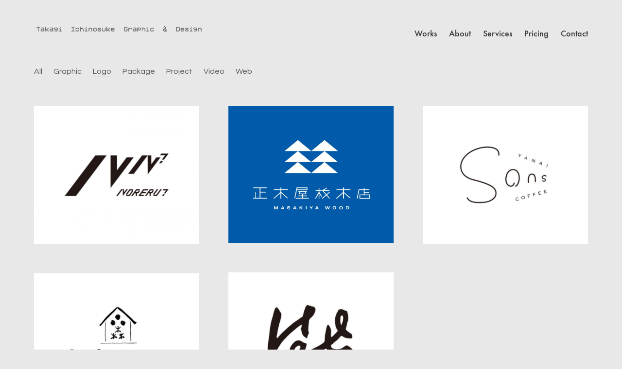

--- FILE ---
content_type: text/html; charset=UTF-8
request_url: http://www.ichinosuket.com/portfolio-category/logo/
body_size: 11170
content:
<!DOCTYPE html>

<html class="no-js" dir="ltr" lang="ja" prefix="og: https://ogp.me/ns#">
<head>
    <meta charset="UTF-8">
    <meta name="viewport" content="width=device-width, initial-scale=1.0">

	<title>Logo | Ichinosuke Takagi Graphic&amp;Design / 高木市之助 グラフィック &amp; デザイン</title>
<link rel="preconnect" href="https://fonts.googleapis.com">
<link rel="preconnect" href="https://fonts.gstatic.com" crossorigin>

		<!-- All in One SEO 4.9.3 - aioseo.com -->
	<meta name="robots" content="max-image-preview:large" />
	<link rel="canonical" href="http://www.ichinosuket.com/portfolio-category/logo/" />
	<link rel="next" href="http://www.ichinosuket.com/portfolio-category/logo/page/2/" />
	<meta name="generator" content="All in One SEO (AIOSEO) 4.9.3" />
		<script type="application/ld+json" class="aioseo-schema">
			{"@context":"https:\/\/schema.org","@graph":[{"@type":"BreadcrumbList","@id":"http:\/\/www.ichinosuket.com\/portfolio-category\/logo\/#breadcrumblist","itemListElement":[{"@type":"ListItem","@id":"http:\/\/www.ichinosuket.com#listItem","position":1,"name":"Home","item":"http:\/\/www.ichinosuket.com","nextItem":{"@type":"ListItem","@id":"http:\/\/www.ichinosuket.com\/portfolio-category\/logo\/#listItem","name":"Logo"}},{"@type":"ListItem","@id":"http:\/\/www.ichinosuket.com\/portfolio-category\/logo\/#listItem","position":2,"name":"Logo","previousItem":{"@type":"ListItem","@id":"http:\/\/www.ichinosuket.com#listItem","name":"Home"}}]},{"@type":"CollectionPage","@id":"http:\/\/www.ichinosuket.com\/portfolio-category\/logo\/#collectionpage","url":"http:\/\/www.ichinosuket.com\/portfolio-category\/logo\/","name":"Logo | Ichinosuke Takagi Graphic&Design \/ \u9ad8\u6728\u5e02\u4e4b\u52a9 \u30b0\u30e9\u30d5\u30a3\u30c3\u30af & \u30c7\u30b6\u30a4\u30f3","inLanguage":"ja","isPartOf":{"@id":"http:\/\/www.ichinosuket.com\/#website"},"breadcrumb":{"@id":"http:\/\/www.ichinosuket.com\/portfolio-category\/logo\/#breadcrumblist"}},{"@type":"Organization","@id":"http:\/\/www.ichinosuket.com\/#organization","name":"Ichinosuke Takagi Graphic&Design \/ \u9ad8\u6728\u5e02\u4e4b\u52a9 \u30b0\u30e9\u30d5\u30a3\u30c3\u30af & \u30c7\u30b6\u30a4\u30f3","description":"Takagi Ichinosuke\u3000\u798f\u5cf6\u770c\u3044\u308f\u304d\u5e02\u5c0f\u540d\u6d5c\u3067\u30b0\u30e9\u30d5\u30a3\u30c3\u30af\u30c7\u30b6\u30a4\u30f3\u5236\u4f5c\u3092\u884c\u3063\u3066\u304a\u308a\u307e\u3059\u3002\u300c\u5730\u57df\u300d+\u300c\u30c7\u30b6\u30a4\u30f3\u300d\u3067\u65b0\u3057\u3044\u53ef\u80fd\u6027\u3092\u63d0\u6848\u3057\u307e\u3059\u3002JAGDA\u4f1a\u54e1","url":"http:\/\/www.ichinosuket.com\/"},{"@type":"WebSite","@id":"http:\/\/www.ichinosuket.com\/#website","url":"http:\/\/www.ichinosuket.com\/","name":"Ichinosuke Takagi Graphic&Design \/ \u9ad8\u6728\u5e02\u4e4b\u52a9 \u30b0\u30e9\u30d5\u30a3\u30c3\u30af & \u30c7\u30b6\u30a4\u30f3","description":"Takagi Ichinosuke\u3000\u798f\u5cf6\u770c\u3044\u308f\u304d\u5e02\u5c0f\u540d\u6d5c\u3067\u30b0\u30e9\u30d5\u30a3\u30c3\u30af\u30c7\u30b6\u30a4\u30f3\u5236\u4f5c\u3092\u884c\u3063\u3066\u304a\u308a\u307e\u3059\u3002\u300c\u5730\u57df\u300d+\u300c\u30c7\u30b6\u30a4\u30f3\u300d\u3067\u65b0\u3057\u3044\u53ef\u80fd\u6027\u3092\u63d0\u6848\u3057\u307e\u3059\u3002JAGDA\u4f1a\u54e1","inLanguage":"ja","publisher":{"@id":"http:\/\/www.ichinosuket.com\/#organization"}}]}
		</script>
		<!-- All in One SEO -->

<link rel='dns-prefetch' href='//fonts.googleapis.com' />
<link rel="alternate" type="application/rss+xml" title="Ichinosuke Takagi Graphic&amp;Design / 高木市之助 グラフィック &amp; デザイン &raquo; フィード" href="http://www.ichinosuket.com/feed/" />
<link rel="alternate" type="application/rss+xml" title="Ichinosuke Takagi Graphic&amp;Design / 高木市之助 グラフィック &amp; デザイン &raquo; コメントフィード" href="http://www.ichinosuket.com/comments/feed/" />
<link rel="alternate" type="application/rss+xml" title="Ichinosuke Takagi Graphic&amp;Design / 高木市之助 グラフィック &amp; デザイン &raquo; Logo Portfolio Category のフィード" href="http://www.ichinosuket.com/portfolio-category/logo/feed/" />
<script type="text/javascript">
window._wpemojiSettings = {"baseUrl":"https:\/\/s.w.org\/images\/core\/emoji\/14.0.0\/72x72\/","ext":".png","svgUrl":"https:\/\/s.w.org\/images\/core\/emoji\/14.0.0\/svg\/","svgExt":".svg","source":{"concatemoji":"http:\/\/www.ichinosuket.com\/wp-includes\/js\/wp-emoji-release.min.js?ver=6.1.9"}};
/*! This file is auto-generated */
!function(e,a,t){var n,r,o,i=a.createElement("canvas"),p=i.getContext&&i.getContext("2d");function s(e,t){var a=String.fromCharCode,e=(p.clearRect(0,0,i.width,i.height),p.fillText(a.apply(this,e),0,0),i.toDataURL());return p.clearRect(0,0,i.width,i.height),p.fillText(a.apply(this,t),0,0),e===i.toDataURL()}function c(e){var t=a.createElement("script");t.src=e,t.defer=t.type="text/javascript",a.getElementsByTagName("head")[0].appendChild(t)}for(o=Array("flag","emoji"),t.supports={everything:!0,everythingExceptFlag:!0},r=0;r<o.length;r++)t.supports[o[r]]=function(e){if(p&&p.fillText)switch(p.textBaseline="top",p.font="600 32px Arial",e){case"flag":return s([127987,65039,8205,9895,65039],[127987,65039,8203,9895,65039])?!1:!s([55356,56826,55356,56819],[55356,56826,8203,55356,56819])&&!s([55356,57332,56128,56423,56128,56418,56128,56421,56128,56430,56128,56423,56128,56447],[55356,57332,8203,56128,56423,8203,56128,56418,8203,56128,56421,8203,56128,56430,8203,56128,56423,8203,56128,56447]);case"emoji":return!s([129777,127995,8205,129778,127999],[129777,127995,8203,129778,127999])}return!1}(o[r]),t.supports.everything=t.supports.everything&&t.supports[o[r]],"flag"!==o[r]&&(t.supports.everythingExceptFlag=t.supports.everythingExceptFlag&&t.supports[o[r]]);t.supports.everythingExceptFlag=t.supports.everythingExceptFlag&&!t.supports.flag,t.DOMReady=!1,t.readyCallback=function(){t.DOMReady=!0},t.supports.everything||(n=function(){t.readyCallback()},a.addEventListener?(a.addEventListener("DOMContentLoaded",n,!1),e.addEventListener("load",n,!1)):(e.attachEvent("onload",n),a.attachEvent("onreadystatechange",function(){"complete"===a.readyState&&t.readyCallback()})),(e=t.source||{}).concatemoji?c(e.concatemoji):e.wpemoji&&e.twemoji&&(c(e.twemoji),c(e.wpemoji)))}(window,document,window._wpemojiSettings);
</script>
<style>
img.wp-smiley,
img.emoji {
	display: inline !important;
	border: none !important;
	box-shadow: none !important;
	height: 1em !important;
	width: 1em !important;
	margin: 0 0.07em !important;
	vertical-align: -0.1em !important;
	background: none !important;
	padding: 0 !important;
}
</style>
	<link rel='stylesheet' id='wp-block-library-css' href='http://www.ichinosuket.com/wp-includes/css/dist/block-library/style.min.css?ver=6.1.9' media='all' />
<link rel='stylesheet' id='aioseo/css/src/vue/standalone/blocks/table-of-contents/global.scss-css' href='http://www.ichinosuket.com/wp-content/plugins/all-in-one-seo-pack/dist/Lite/assets/css/table-of-contents/global.e90f6d47.css?ver=4.9.3' media='all' />
<link rel='stylesheet' id='classic-theme-styles-css' href='http://www.ichinosuket.com/wp-includes/css/classic-themes.min.css?ver=1' media='all' />
<style id='global-styles-inline-css'>
body{--wp--preset--color--black: #000000;--wp--preset--color--cyan-bluish-gray: #abb8c3;--wp--preset--color--white: #ffffff;--wp--preset--color--pale-pink: #f78da7;--wp--preset--color--vivid-red: #cf2e2e;--wp--preset--color--luminous-vivid-orange: #ff6900;--wp--preset--color--luminous-vivid-amber: #fcb900;--wp--preset--color--light-green-cyan: #7bdcb5;--wp--preset--color--vivid-green-cyan: #00d084;--wp--preset--color--pale-cyan-blue: #8ed1fc;--wp--preset--color--vivid-cyan-blue: #0693e3;--wp--preset--color--vivid-purple: #9b51e0;--wp--preset--gradient--vivid-cyan-blue-to-vivid-purple: linear-gradient(135deg,rgba(6,147,227,1) 0%,rgb(155,81,224) 100%);--wp--preset--gradient--light-green-cyan-to-vivid-green-cyan: linear-gradient(135deg,rgb(122,220,180) 0%,rgb(0,208,130) 100%);--wp--preset--gradient--luminous-vivid-amber-to-luminous-vivid-orange: linear-gradient(135deg,rgba(252,185,0,1) 0%,rgba(255,105,0,1) 100%);--wp--preset--gradient--luminous-vivid-orange-to-vivid-red: linear-gradient(135deg,rgba(255,105,0,1) 0%,rgb(207,46,46) 100%);--wp--preset--gradient--very-light-gray-to-cyan-bluish-gray: linear-gradient(135deg,rgb(238,238,238) 0%,rgb(169,184,195) 100%);--wp--preset--gradient--cool-to-warm-spectrum: linear-gradient(135deg,rgb(74,234,220) 0%,rgb(151,120,209) 20%,rgb(207,42,186) 40%,rgb(238,44,130) 60%,rgb(251,105,98) 80%,rgb(254,248,76) 100%);--wp--preset--gradient--blush-light-purple: linear-gradient(135deg,rgb(255,206,236) 0%,rgb(152,150,240) 100%);--wp--preset--gradient--blush-bordeaux: linear-gradient(135deg,rgb(254,205,165) 0%,rgb(254,45,45) 50%,rgb(107,0,62) 100%);--wp--preset--gradient--luminous-dusk: linear-gradient(135deg,rgb(255,203,112) 0%,rgb(199,81,192) 50%,rgb(65,88,208) 100%);--wp--preset--gradient--pale-ocean: linear-gradient(135deg,rgb(255,245,203) 0%,rgb(182,227,212) 50%,rgb(51,167,181) 100%);--wp--preset--gradient--electric-grass: linear-gradient(135deg,rgb(202,248,128) 0%,rgb(113,206,126) 100%);--wp--preset--gradient--midnight: linear-gradient(135deg,rgb(2,3,129) 0%,rgb(40,116,252) 100%);--wp--preset--duotone--dark-grayscale: url('#wp-duotone-dark-grayscale');--wp--preset--duotone--grayscale: url('#wp-duotone-grayscale');--wp--preset--duotone--purple-yellow: url('#wp-duotone-purple-yellow');--wp--preset--duotone--blue-red: url('#wp-duotone-blue-red');--wp--preset--duotone--midnight: url('#wp-duotone-midnight');--wp--preset--duotone--magenta-yellow: url('#wp-duotone-magenta-yellow');--wp--preset--duotone--purple-green: url('#wp-duotone-purple-green');--wp--preset--duotone--blue-orange: url('#wp-duotone-blue-orange');--wp--preset--font-size--small: 13px;--wp--preset--font-size--medium: 20px;--wp--preset--font-size--large: 36px;--wp--preset--font-size--x-large: 42px;--wp--preset--spacing--20: 0.44rem;--wp--preset--spacing--30: 0.67rem;--wp--preset--spacing--40: 1rem;--wp--preset--spacing--50: 1.5rem;--wp--preset--spacing--60: 2.25rem;--wp--preset--spacing--70: 3.38rem;--wp--preset--spacing--80: 5.06rem;}:where(.is-layout-flex){gap: 0.5em;}body .is-layout-flow > .alignleft{float: left;margin-inline-start: 0;margin-inline-end: 2em;}body .is-layout-flow > .alignright{float: right;margin-inline-start: 2em;margin-inline-end: 0;}body .is-layout-flow > .aligncenter{margin-left: auto !important;margin-right: auto !important;}body .is-layout-constrained > .alignleft{float: left;margin-inline-start: 0;margin-inline-end: 2em;}body .is-layout-constrained > .alignright{float: right;margin-inline-start: 2em;margin-inline-end: 0;}body .is-layout-constrained > .aligncenter{margin-left: auto !important;margin-right: auto !important;}body .is-layout-constrained > :where(:not(.alignleft):not(.alignright):not(.alignfull)){max-width: var(--wp--style--global--content-size);margin-left: auto !important;margin-right: auto !important;}body .is-layout-constrained > .alignwide{max-width: var(--wp--style--global--wide-size);}body .is-layout-flex{display: flex;}body .is-layout-flex{flex-wrap: wrap;align-items: center;}body .is-layout-flex > *{margin: 0;}:where(.wp-block-columns.is-layout-flex){gap: 2em;}.has-black-color{color: var(--wp--preset--color--black) !important;}.has-cyan-bluish-gray-color{color: var(--wp--preset--color--cyan-bluish-gray) !important;}.has-white-color{color: var(--wp--preset--color--white) !important;}.has-pale-pink-color{color: var(--wp--preset--color--pale-pink) !important;}.has-vivid-red-color{color: var(--wp--preset--color--vivid-red) !important;}.has-luminous-vivid-orange-color{color: var(--wp--preset--color--luminous-vivid-orange) !important;}.has-luminous-vivid-amber-color{color: var(--wp--preset--color--luminous-vivid-amber) !important;}.has-light-green-cyan-color{color: var(--wp--preset--color--light-green-cyan) !important;}.has-vivid-green-cyan-color{color: var(--wp--preset--color--vivid-green-cyan) !important;}.has-pale-cyan-blue-color{color: var(--wp--preset--color--pale-cyan-blue) !important;}.has-vivid-cyan-blue-color{color: var(--wp--preset--color--vivid-cyan-blue) !important;}.has-vivid-purple-color{color: var(--wp--preset--color--vivid-purple) !important;}.has-black-background-color{background-color: var(--wp--preset--color--black) !important;}.has-cyan-bluish-gray-background-color{background-color: var(--wp--preset--color--cyan-bluish-gray) !important;}.has-white-background-color{background-color: var(--wp--preset--color--white) !important;}.has-pale-pink-background-color{background-color: var(--wp--preset--color--pale-pink) !important;}.has-vivid-red-background-color{background-color: var(--wp--preset--color--vivid-red) !important;}.has-luminous-vivid-orange-background-color{background-color: var(--wp--preset--color--luminous-vivid-orange) !important;}.has-luminous-vivid-amber-background-color{background-color: var(--wp--preset--color--luminous-vivid-amber) !important;}.has-light-green-cyan-background-color{background-color: var(--wp--preset--color--light-green-cyan) !important;}.has-vivid-green-cyan-background-color{background-color: var(--wp--preset--color--vivid-green-cyan) !important;}.has-pale-cyan-blue-background-color{background-color: var(--wp--preset--color--pale-cyan-blue) !important;}.has-vivid-cyan-blue-background-color{background-color: var(--wp--preset--color--vivid-cyan-blue) !important;}.has-vivid-purple-background-color{background-color: var(--wp--preset--color--vivid-purple) !important;}.has-black-border-color{border-color: var(--wp--preset--color--black) !important;}.has-cyan-bluish-gray-border-color{border-color: var(--wp--preset--color--cyan-bluish-gray) !important;}.has-white-border-color{border-color: var(--wp--preset--color--white) !important;}.has-pale-pink-border-color{border-color: var(--wp--preset--color--pale-pink) !important;}.has-vivid-red-border-color{border-color: var(--wp--preset--color--vivid-red) !important;}.has-luminous-vivid-orange-border-color{border-color: var(--wp--preset--color--luminous-vivid-orange) !important;}.has-luminous-vivid-amber-border-color{border-color: var(--wp--preset--color--luminous-vivid-amber) !important;}.has-light-green-cyan-border-color{border-color: var(--wp--preset--color--light-green-cyan) !important;}.has-vivid-green-cyan-border-color{border-color: var(--wp--preset--color--vivid-green-cyan) !important;}.has-pale-cyan-blue-border-color{border-color: var(--wp--preset--color--pale-cyan-blue) !important;}.has-vivid-cyan-blue-border-color{border-color: var(--wp--preset--color--vivid-cyan-blue) !important;}.has-vivid-purple-border-color{border-color: var(--wp--preset--color--vivid-purple) !important;}.has-vivid-cyan-blue-to-vivid-purple-gradient-background{background: var(--wp--preset--gradient--vivid-cyan-blue-to-vivid-purple) !important;}.has-light-green-cyan-to-vivid-green-cyan-gradient-background{background: var(--wp--preset--gradient--light-green-cyan-to-vivid-green-cyan) !important;}.has-luminous-vivid-amber-to-luminous-vivid-orange-gradient-background{background: var(--wp--preset--gradient--luminous-vivid-amber-to-luminous-vivid-orange) !important;}.has-luminous-vivid-orange-to-vivid-red-gradient-background{background: var(--wp--preset--gradient--luminous-vivid-orange-to-vivid-red) !important;}.has-very-light-gray-to-cyan-bluish-gray-gradient-background{background: var(--wp--preset--gradient--very-light-gray-to-cyan-bluish-gray) !important;}.has-cool-to-warm-spectrum-gradient-background{background: var(--wp--preset--gradient--cool-to-warm-spectrum) !important;}.has-blush-light-purple-gradient-background{background: var(--wp--preset--gradient--blush-light-purple) !important;}.has-blush-bordeaux-gradient-background{background: var(--wp--preset--gradient--blush-bordeaux) !important;}.has-luminous-dusk-gradient-background{background: var(--wp--preset--gradient--luminous-dusk) !important;}.has-pale-ocean-gradient-background{background: var(--wp--preset--gradient--pale-ocean) !important;}.has-electric-grass-gradient-background{background: var(--wp--preset--gradient--electric-grass) !important;}.has-midnight-gradient-background{background: var(--wp--preset--gradient--midnight) !important;}.has-small-font-size{font-size: var(--wp--preset--font-size--small) !important;}.has-medium-font-size{font-size: var(--wp--preset--font-size--medium) !important;}.has-large-font-size{font-size: var(--wp--preset--font-size--large) !important;}.has-x-large-font-size{font-size: var(--wp--preset--font-size--x-large) !important;}
.wp-block-navigation a:where(:not(.wp-element-button)){color: inherit;}
:where(.wp-block-columns.is-layout-flex){gap: 2em;}
.wp-block-pullquote{font-size: 1.5em;line-height: 1.6;}
</style>
<link rel='stylesheet' id='kalium-bootstrap-css-css' href='http://www.ichinosuket.com/wp-content/themes/kalium/assets/css/bootstrap.min.css?ver=3.9.001' media='all' />
<link rel='stylesheet' id='kalium-theme-base-css-css' href='http://www.ichinosuket.com/wp-content/themes/kalium/assets/css/base.min.css?ver=3.9.001' media='all' />
<link rel='stylesheet' id='kalium-theme-style-new-css-css' href='http://www.ichinosuket.com/wp-content/themes/kalium/assets/css/new/style.min.css?ver=3.9.001' media='all' />
<link rel='stylesheet' id='kalium-theme-other-css-css' href='http://www.ichinosuket.com/wp-content/themes/kalium/assets/css/other.min.css?ver=3.9.001' media='all' />
<link rel='stylesheet' id='kalium-theme-portfolio-css-css' href='http://www.ichinosuket.com/wp-content/themes/kalium/assets/css/portfolio.min.css?ver=3.9.001' media='all' />
<link rel='stylesheet' id='kalium-style-css-css' href='http://www.ichinosuket.com/wp-content/themes/kalium/style.css?ver=3.9.001' media='all' />
<link rel='stylesheet' id='custom-skin-css' href='http://www.ichinosuket.com/wp-content/themes/kalium/assets/css/custom-skin.css?ver=6e3f698d84f175c3af706dbd5194e715' media='all' />
<link rel='stylesheet' id='typolab-montserrat-font-font-2-css' href='https://fonts.googleapis.com/css2?family=Montserrat%3Aital%2Cwght%400%2C300%3B0%2C400%3B0%2C600%3B1%2C400&#038;display=swap&#038;ver=3.9' media='all' />
<link rel='stylesheet' id='typolab-questrial-font-font-1-css' href='https://fonts.googleapis.com/css2?family=Questrial&#038;display=swap&#038;ver=3.9' media='all' />
<link rel='stylesheet' id='typolab-function-pro-font-font-7-css' href='http://www.ichinosuket.com/wp-content/uploads/typolab-fonts/function-pro-928.css?ver=3.9' media='all' />
    <script type="text/javascript">
		var ajaxurl = ajaxurl || 'http://www.ichinosuket.com/wp-admin/admin-ajax.php';
		    </script>
	
<style data-font-appearance-settings>.main-header.menu-type-standard-menu .standard-menu-container div.menu>ul>li>a, .main-header.menu-type-standard-menu .standard-menu-container ul.menu>li>a {
	font-size: 18px;
}
.main-header.menu-type-standard-menu .standard-menu-container div.menu>ul ul li a, .main-header.menu-type-standard-menu .standard-menu-container ul.menu ul li a {
	font-size: 15px;
}






.sidebar-menu-wrapper .sidebar-menu-container .sidebar-main-menu div.menu>ul>li>a, .sidebar-menu-wrapper .sidebar-menu-container .sidebar-main-menu ul.menu>li>a {
	font-size: 14px;
}





.portfolio-holder .thumb .hover-state .info h3, .portfolio-holder .item-box .info h3 {
	font-size: 15px;
}










.blog-posts .box-holder .post-info h2, .wpb_wrapper .lab-blog-posts .blog-post-entry .blog-post-content-container .blog-post-title {
	font-size: 32px;
}
.single-blog-holder .blog-title h1 {
	font-size: 16px;
}
.blog-post-excerpt p, .post-info p {
	font-size: 12px;
}
.blog-content-holder .post-content {
	font-size: 12px;
}</style>
<style data-custom-selectors>h1, .h1, .page-heading h1, h2, .h2, .page-heading h2, h3, .h3, .page-heading h3, .page-heading h4, h5, .h5, .page-heading h5, h6, .h6, .page-heading h6{font-family:"Montserrat";font-style:normal;font-weight:600}.blog-posts .box-holder .post-info h2, .wpb_wrapper .lab-blog-posts .blog-post-entry .blog-post-content-container .blog-post-title, .single-blog-holder .blog-title h1, .blog-post-excerpt p, .post-info p, .blog-content-holder .post-content{font-family:"Montserrat";font-style:normal;font-weight:300}.single-post .post .author-info{font-family:"Montserrat";font-style:normal;font-weight:300}.single-post .post-comments--section-title h2{font-family:"Montserrat";font-style:normal;font-weight:300}</style>
<style data-custom-selectors>body, p{font-family:"Questrial";font-style:normal;font-weight:normal}</style>
<style data-custom-selectors>h2, h4, h5, h6{font-family:"Function Pro";font-style:normal;font-weight:500;font-size:10px}.slider-text{font-family:"Function Pro";font-style:normal;font-weight:500}.site-footer .footer-widgets .widget .textwidget, .site-footer .footer-widgets .widget p{font-family:"Function Pro";font-style:normal;font-weight:500;font-size:10px}.widget.widget_product_search .search-bar input[name="s"], .widget.widget_search .search-bar input[name="s"]{font-family:"Function Pro";font-style:normal;font-weight:500;font-size:10px}ul.menu, .standard-menu-container .menu > li > a > span, .fullscreen-menu .menu > li > a > span, .top-menu-container .top-menu ul li a, .sidebar-menu-wrapper .sidebar-menu-container .sidebar-main-menu .menu > li > a > span, .standard-menu-container .menu li li a span, .fullscreen-menu .menu li li a span, .top-menu-container .top-menu ul li li a, .sidebar-menu-wrapper .sidebar-menu-container .sidebar-main-menu .menu li li a span{font-family:"Function Pro";font-style:normal;font-weight:500}@media screen and (max-width:992px){ul.menu, .standard-menu-container .menu > li > a > span, .fullscreen-menu .menu > li > a > span, .top-menu-container .top-menu ul li a, .sidebar-menu-wrapper .sidebar-menu-container .sidebar-main-menu .menu > li > a > span, .standard-menu-container .menu li li a span, .fullscreen-menu .menu li li a span, .top-menu-container .top-menu ul li li a, .sidebar-menu-wrapper .sidebar-menu-container .sidebar-main-menu .menu li li a span{text-transform:capitalize}}</style><script type='text/javascript' src='http://www.ichinosuket.com/wp-includes/js/jquery/jquery.min.js?ver=3.6.1' id='jquery-core-js'></script>
<script type='text/javascript' src='http://www.ichinosuket.com/wp-includes/js/jquery/jquery-migrate.min.js?ver=3.3.2' id='jquery-migrate-js'></script>
<link rel="https://api.w.org/" href="http://www.ichinosuket.com/wp-json/" /><link rel="alternate" type="application/json" href="http://www.ichinosuket.com/wp-json/wp/v2/portfolio_category/58" /><link rel="EditURI" type="application/rsd+xml" title="RSD" href="http://www.ichinosuket.com/xmlrpc.php?rsd" />
<link rel="wlwmanifest" type="application/wlwmanifest+xml" href="http://www.ichinosuket.com/wp-includes/wlwmanifest.xml" />
<meta name="generator" content="WordPress 6.1.9" />
   <script type="text/javascript">
   var _gaq = _gaq || [];
   _gaq.push(['_setAccount', 'UA-111766671-1']);
   _gaq.push(['_trackPageview']);
   (function() {
   var ga = document.createElement('script'); ga.type = 'text/javascript'; ga.async = true;
   ga.src = ('https:' == document.location.protocol ? 'https://ssl' : 'http://www') + '.google-analytics.com/ga.js';
   var s = document.getElementsByTagName('script')[0]; s.parentNode.insertBefore(ga, s);
   })();
   </script>
<style id="theme-custom-css">.example { color: red !important;}.site-footer .footer-widgets {margin-bottom: 5px;}.contact-form input,.comment-form input {background-color: transparent;}@media only screen and (max-width: 768px) {    .no-margin-desktop .vc_column-inner {        padding-left: 15px !important;        padding-right: 15px !important;    }}</style><script>var mobile_menu_breakpoint = 768;</script><style data-appended-custom-css="true">@media screen and (min-width:769px) { .mobile-menu-wrapper,.mobile-menu-overlay,.header-block__item--mobile-menu-toggle {display: none;} }</style><style data-appended-custom-css="true">@media screen and (max-width:768px) { .header-block__item--standard-menu-container {display: none;} }</style><meta name="generator" content="Powered by WPBakery Page Builder - drag and drop page builder for WordPress."/>
<link rel="icon" href="http://www.ichinosuket.com/wp-content/uploads/2017/12/cropped-ロゴ-32x32.jpg" sizes="32x32" />
<link rel="icon" href="http://www.ichinosuket.com/wp-content/uploads/2017/12/cropped-ロゴ-192x192.jpg" sizes="192x192" />
<link rel="apple-touch-icon" href="http://www.ichinosuket.com/wp-content/uploads/2017/12/cropped-ロゴ-180x180.jpg" />
<meta name="msapplication-TileImage" content="http://www.ichinosuket.com/wp-content/uploads/2017/12/cropped-ロゴ-270x270.jpg" />
<style data-grid-container-width> @media (min-width: 1200px){ .container,.content-area,.vc-container .vc-row-container--stretch-content .vc_inner.container-fixed { width: 1170px } }</style><noscript><style> .wpb_animate_when_almost_visible { opacity: 1; }</style></noscript></head>
<body class="archive tax-portfolio_category term-logo term-58 wpb-js-composer js-comp-ver-6.10.0 vc_responsive">

<svg xmlns="http://www.w3.org/2000/svg" viewBox="0 0 0 0" width="0" height="0" focusable="false" role="none" style="visibility: hidden; position: absolute; left: -9999px; overflow: hidden;" ><defs><filter id="wp-duotone-dark-grayscale"><feColorMatrix color-interpolation-filters="sRGB" type="matrix" values=" .299 .587 .114 0 0 .299 .587 .114 0 0 .299 .587 .114 0 0 .299 .587 .114 0 0 " /><feComponentTransfer color-interpolation-filters="sRGB" ><feFuncR type="table" tableValues="0 0.49803921568627" /><feFuncG type="table" tableValues="0 0.49803921568627" /><feFuncB type="table" tableValues="0 0.49803921568627" /><feFuncA type="table" tableValues="1 1" /></feComponentTransfer><feComposite in2="SourceGraphic" operator="in" /></filter></defs></svg><svg xmlns="http://www.w3.org/2000/svg" viewBox="0 0 0 0" width="0" height="0" focusable="false" role="none" style="visibility: hidden; position: absolute; left: -9999px; overflow: hidden;" ><defs><filter id="wp-duotone-grayscale"><feColorMatrix color-interpolation-filters="sRGB" type="matrix" values=" .299 .587 .114 0 0 .299 .587 .114 0 0 .299 .587 .114 0 0 .299 .587 .114 0 0 " /><feComponentTransfer color-interpolation-filters="sRGB" ><feFuncR type="table" tableValues="0 1" /><feFuncG type="table" tableValues="0 1" /><feFuncB type="table" tableValues="0 1" /><feFuncA type="table" tableValues="1 1" /></feComponentTransfer><feComposite in2="SourceGraphic" operator="in" /></filter></defs></svg><svg xmlns="http://www.w3.org/2000/svg" viewBox="0 0 0 0" width="0" height="0" focusable="false" role="none" style="visibility: hidden; position: absolute; left: -9999px; overflow: hidden;" ><defs><filter id="wp-duotone-purple-yellow"><feColorMatrix color-interpolation-filters="sRGB" type="matrix" values=" .299 .587 .114 0 0 .299 .587 .114 0 0 .299 .587 .114 0 0 .299 .587 .114 0 0 " /><feComponentTransfer color-interpolation-filters="sRGB" ><feFuncR type="table" tableValues="0.54901960784314 0.98823529411765" /><feFuncG type="table" tableValues="0 1" /><feFuncB type="table" tableValues="0.71764705882353 0.25490196078431" /><feFuncA type="table" tableValues="1 1" /></feComponentTransfer><feComposite in2="SourceGraphic" operator="in" /></filter></defs></svg><svg xmlns="http://www.w3.org/2000/svg" viewBox="0 0 0 0" width="0" height="0" focusable="false" role="none" style="visibility: hidden; position: absolute; left: -9999px; overflow: hidden;" ><defs><filter id="wp-duotone-blue-red"><feColorMatrix color-interpolation-filters="sRGB" type="matrix" values=" .299 .587 .114 0 0 .299 .587 .114 0 0 .299 .587 .114 0 0 .299 .587 .114 0 0 " /><feComponentTransfer color-interpolation-filters="sRGB" ><feFuncR type="table" tableValues="0 1" /><feFuncG type="table" tableValues="0 0.27843137254902" /><feFuncB type="table" tableValues="0.5921568627451 0.27843137254902" /><feFuncA type="table" tableValues="1 1" /></feComponentTransfer><feComposite in2="SourceGraphic" operator="in" /></filter></defs></svg><svg xmlns="http://www.w3.org/2000/svg" viewBox="0 0 0 0" width="0" height="0" focusable="false" role="none" style="visibility: hidden; position: absolute; left: -9999px; overflow: hidden;" ><defs><filter id="wp-duotone-midnight"><feColorMatrix color-interpolation-filters="sRGB" type="matrix" values=" .299 .587 .114 0 0 .299 .587 .114 0 0 .299 .587 .114 0 0 .299 .587 .114 0 0 " /><feComponentTransfer color-interpolation-filters="sRGB" ><feFuncR type="table" tableValues="0 0" /><feFuncG type="table" tableValues="0 0.64705882352941" /><feFuncB type="table" tableValues="0 1" /><feFuncA type="table" tableValues="1 1" /></feComponentTransfer><feComposite in2="SourceGraphic" operator="in" /></filter></defs></svg><svg xmlns="http://www.w3.org/2000/svg" viewBox="0 0 0 0" width="0" height="0" focusable="false" role="none" style="visibility: hidden; position: absolute; left: -9999px; overflow: hidden;" ><defs><filter id="wp-duotone-magenta-yellow"><feColorMatrix color-interpolation-filters="sRGB" type="matrix" values=" .299 .587 .114 0 0 .299 .587 .114 0 0 .299 .587 .114 0 0 .299 .587 .114 0 0 " /><feComponentTransfer color-interpolation-filters="sRGB" ><feFuncR type="table" tableValues="0.78039215686275 1" /><feFuncG type="table" tableValues="0 0.94901960784314" /><feFuncB type="table" tableValues="0.35294117647059 0.47058823529412" /><feFuncA type="table" tableValues="1 1" /></feComponentTransfer><feComposite in2="SourceGraphic" operator="in" /></filter></defs></svg><svg xmlns="http://www.w3.org/2000/svg" viewBox="0 0 0 0" width="0" height="0" focusable="false" role="none" style="visibility: hidden; position: absolute; left: -9999px; overflow: hidden;" ><defs><filter id="wp-duotone-purple-green"><feColorMatrix color-interpolation-filters="sRGB" type="matrix" values=" .299 .587 .114 0 0 .299 .587 .114 0 0 .299 .587 .114 0 0 .299 .587 .114 0 0 " /><feComponentTransfer color-interpolation-filters="sRGB" ><feFuncR type="table" tableValues="0.65098039215686 0.40392156862745" /><feFuncG type="table" tableValues="0 1" /><feFuncB type="table" tableValues="0.44705882352941 0.4" /><feFuncA type="table" tableValues="1 1" /></feComponentTransfer><feComposite in2="SourceGraphic" operator="in" /></filter></defs></svg><svg xmlns="http://www.w3.org/2000/svg" viewBox="0 0 0 0" width="0" height="0" focusable="false" role="none" style="visibility: hidden; position: absolute; left: -9999px; overflow: hidden;" ><defs><filter id="wp-duotone-blue-orange"><feColorMatrix color-interpolation-filters="sRGB" type="matrix" values=" .299 .587 .114 0 0 .299 .587 .114 0 0 .299 .587 .114 0 0 .299 .587 .114 0 0 " /><feComponentTransfer color-interpolation-filters="sRGB" ><feFuncR type="table" tableValues="0.098039215686275 1" /><feFuncG type="table" tableValues="0 0.66274509803922" /><feFuncB type="table" tableValues="0.84705882352941 0.41960784313725" /><feFuncA type="table" tableValues="1 1" /></feComponentTransfer><feComposite in2="SourceGraphic" operator="in" /></filter></defs></svg><div class="mobile-menu-wrapper mobile-menu-slide">

    <div class="mobile-menu-container">

		<div class="menu"><ul>
<li class="page_item page-item-4332"><a href="http://www.ichinosuket.com/">Works</a></li>
<li class="page_item page-item-4315"><a href="http://www.ichinosuket.com/about/">About</a></li>
<li class="page_item page-item-5121"><a href="http://www.ichinosuket.com/service/">Services</a></li>
<li class="page_item page-item-5144"><a href="http://www.ichinosuket.com/pricing/">Pricing</a></li>
<li class="page_item page-item-5124"><a href="http://www.ichinosuket.com/contact/">Contact</a></li>
</ul></div>

		            <form role="search" method="get" class="search-form" action="http://www.ichinosuket.com/">
                <input type="search" class="search-field" placeholder="Search site..." value="" name="s" id="search_mobile_inp"/>

                <label for="search_mobile_inp">
                    <i class="fa fa-search"></i>
                </label>

                <input type="submit" class="search-submit" value="Go"/>
            </form>
		
		
		
    </div>

</div>

<div class="mobile-menu-overlay"></div><div class="top-menu-container menu-type-standard-menu menu-skin-dark">
    <div class="container">
        <div class="row row-table row-table-middle">

			                <div class="col-sm-4">
                    <nav class="top-menu menu-row-items-2">
						<nav class="nav-container-main-menu"><ul class="menu"><li class="page_item page-item-4332 menu-item"><a href="http://www.ichinosuket.com/">Works</a></li><li class="page_item page-item-4315 menu-item"><a href="http://www.ichinosuket.com/about/">About</a></li><li class="page_item page-item-5121 menu-item"><a href="http://www.ichinosuket.com/service/">Services</a></li><li class="page_item page-item-5144 menu-item"><a href="http://www.ichinosuket.com/pricing/">Pricing</a></li><li class="page_item page-item-5124 menu-item"><a href="http://www.ichinosuket.com/contact/">Contact</a></li></ul></nav>                    </nav>
                </div>
			
			                <div class="col-sm-8">
                    <div class="top-menu--widgets widgets--columned-layout widgets--columns-2 widget-area" role="complementary">
						                    </div>
                </div>
			        </div>
    </div>
</div><div class="sidebar-menu-wrapper menu-type-standard-menu sidebar-alignment-right menu-skin-light">
	<div class="sidebar-menu-container">
		
		<a class="sidebar-menu-close" href="#"></a>
		
				<div class="sidebar-main-menu">
			<nav class="nav-container-main-menu"><ul class="menu"><li class="page_item page-item-4332 menu-item"><a href="http://www.ichinosuket.com/">Works</a></li><li class="page_item page-item-4315 menu-item"><a href="http://www.ichinosuket.com/about/">About</a></li><li class="page_item page-item-5121 menu-item"><a href="http://www.ichinosuket.com/service/">Services</a></li><li class="page_item page-item-5144 menu-item"><a href="http://www.ichinosuket.com/pricing/">Pricing</a></li><li class="page_item page-item-5124 menu-item"><a href="http://www.ichinosuket.com/contact/">Contact</a></li></ul></nav>		</div>
				
				<div class="sidebar-menu-widgets blog-sidebar">
			<div id="block-2" class="widget widget_block">
<ul>
<li>test2</li>
</ul>
</div>		</div>
				
	</div>
</div>

<div class="sidebar-menu-disabler"></div>
<div class="wrapper" id="main-wrapper">

	<style data-appended-custom-css="true">.header-block, .site-header--static-header-type {padding-top: 50px;}</style><style data-appended-custom-css="true">@media screen and (max-width: 992px) { .header-block, .site-header--static-header-type {padding-top: 25px;} }</style><style data-appended-custom-css="true">@media screen and (max-width: 768px) { .header-block, .site-header--static-header-type {padding-top: 16.666666666667px;} }</style>    <header class="site-header main-header menu-type-standard-menu is-sticky">

		<div class="header-block">

	
	<div class="header-block__row-container container">

		<div class="header-block__row header-block__row--main">
			        <div class="header-block__column header-block__logo header-block--auto-grow">
			<style data-appended-custom-css="true">.logo-image {width:350px;height:37px;}</style><style data-appended-custom-css="true">@media screen and (max-width: 768px) { .logo-image {width:250px;height:26px;} }</style>    <a href="http://www.ichinosuket.com" class="header-logo logo-image">
		            <img src="http://www.ichinosuket.com/wp-content/uploads/2021/09/title2.png" class="main-logo" width="350" height="37" alt="Takagi Ichinosuke Graphic &amp; Design"/>
		    </a>
        </div>
		        <div class="header-block__column header-block--content-right header-block--align-right">

            <div class="header-block__items-row">
				<div class="header-block__item header-block__item--type-menu-main-menu header-block__item--standard-menu-container"><div class="standard-menu-container menu-skin-dark"><nav class="nav-container-main-menu"><ul class="menu"><li class="page_item page-item-4332 menu-item"><a href="http://www.ichinosuket.com/">Works</a></li><li class="page_item page-item-4315 menu-item"><a href="http://www.ichinosuket.com/about/">About</a></li><li class="page_item page-item-5121 menu-item"><a href="http://www.ichinosuket.com/service/">Services</a></li><li class="page_item page-item-5144 menu-item"><a href="http://www.ichinosuket.com/pricing/">Pricing</a></li><li class="page_item page-item-5124 menu-item"><a href="http://www.ichinosuket.com/contact/">Contact</a></li></ul></nav></div></div><div class="header-block__item header-block__item--type-menu-main-menu header-block__item--mobile-menu-toggle"><a href="#" class="toggle-bars menu-skin-dark" aria-label="Toggle navigation" data-action="mobile-menu">        <span class="toggle-bars__column">
            <span class="toggle-bars__bar-lines">
                <span class="toggle-bars__bar-line toggle-bars__bar-line--top"></span>
                <span class="toggle-bars__bar-line toggle-bars__bar-line--middle"></span>
                <span class="toggle-bars__bar-line toggle-bars__bar-line--bottom"></span>
            </span>
        </span>
		</a></div>            </div>

        </div>
				</div>

	</div>

	
</div>

    </header>

<style data-appended-custom-css="true">#portfolio-1.portfolio-holder .item-box .thumb .hover-state {background-color: #58ef4a !important;}</style><style data-appended-custom-css="true">.page-container > .row {margin: 0 -30px}</style><style data-appended-custom-css="true">.portfolio-holder.portfolio-loop-custom-item-spacing .type-portfolio[data-portfolio-item-id] {padding: 30px;}</style><style data-appended-custom-css="true">.portfolio-holder .portfolio-item.masonry-portfolio-item.has-post-thumbnail .masonry-box .masonry-thumb {margin: 30px;}</style><div id="portfolio-1-container" class="portfolio-container-and-title portfolio-loop-layout-type-2 container">
	
	<div class="portfolio-title-holder portfolio-title-holder--update-category-descriptions">
	
	    <div class="pt-column pt-filters">
        <div class="product-filter">
            <ul class="portfolio-root-categories">
				                    <li class="portfolio-category-all">
                        <a href="http://www.ichinosuket.com/portfolio/" data-term="*" data-title="Logo" data-term-description="">All</a>
                    </li>
				
				                    <li class="portfolio-category-item portfolio-category-graphic">
                        <a href="http://www.ichinosuket.com/portfolio-category/graphic/"
                           data-term="graphic"  data-term-description="">Graphic</a>
                    </li>
				                    <li class="portfolio-category-item portfolio-category-logo active">
                        <a href="http://www.ichinosuket.com/portfolio-category/logo/"
                           data-term="logo"  data-term-description="">Logo</a>
                    </li>
				                    <li class="portfolio-category-item portfolio-category-package">
                        <a href="http://www.ichinosuket.com/portfolio-category/package/"
                           data-term="package"  data-term-description="">Package</a>
                    </li>
				                    <li class="portfolio-category-item portfolio-category-project">
                        <a href="http://www.ichinosuket.com/portfolio-category/project/"
                           data-term="project"  data-term-description="">Project</a>
                    </li>
				                    <li class="portfolio-category-item portfolio-category-video">
                        <a href="http://www.ichinosuket.com/portfolio-category/video/"
                           data-term="video"  data-term-description="">Video</a>
                    </li>
				                    <li class="portfolio-category-item portfolio-category-web">
                        <a href="http://www.ichinosuket.com/portfolio-category/web/"
                           data-term="web"  data-term-description="">Web</a>
                    </li>
				            </ul>

			        </div>
    </div>
</div>
	<div class="page-container">
		<div class="row">
			
						
			<div id="portfolio-1" class="portfolio-holder portfolio-type-2 is-masonry-layout sort-by-js portfolio-loop-custom-item-spacing">
				<div class="portfolio-item portfolio-item-type-2 has-padding w4 post-5468 portfolio type-portfolio status-publish has-post-thumbnail hentry portfolio_category-logo" data-portfolio-item-id="5468" data-terms="logo">

	
	
	
    <div class="item-box-container">
        <div class="item-box wow fadeInLab">
            <div class="thumb">
				                    <div class="hover-state padding hover-eff-fade-slide position-center hover-full hover-style-white opacity-yes">

						
                        <div class="info">
                            <h3>
                                <a href="http://www.ichinosuket.com/portfolio/noreru/" class="item-link" aria-label="NORERU?">
									NORERU?                                </a>
                            </h3>
							                        </div>
                    </div>
				
									                        <a href="http://www.ichinosuket.com/portfolio/noreru/" class="item-link" aria-label="NORERU?">
							<span class="image-placeholder" style="padding-bottom:83.71428571%;background-color:#eeeeee"><img width="700" height="586" class="attachment-portfolio-img-2 size-portfolio-img-2 img-5472 lazyload" decoding="async" loading="lazy" alt="" data-src="http://www.ichinosuket.com/wp-content/uploads/2021/09/noreru-700x586.jpg" data-srcset="http://www.ichinosuket.com/wp-content/uploads/2021/09/noreru-700x586.jpg 700w, http://www.ichinosuket.com/wp-content/uploads/2021/09/noreru-300x251.jpg 300w, http://www.ichinosuket.com/wp-content/uploads/2021/09/noreru-1024x857.jpg 1024w, http://www.ichinosuket.com/wp-content/uploads/2021/09/noreru-768x642.jpg 768w, http://www.ichinosuket.com/wp-content/uploads/2021/09/noreru-1536x1285.jpg 1536w, http://www.ichinosuket.com/wp-content/uploads/2021/09/noreru-2048x1713.jpg 2048w, http://www.ichinosuket.com/wp-content/uploads/2021/09/noreru-1612x1349.jpg 1612w, http://www.ichinosuket.com/wp-content/uploads/2021/09/noreru-1116x934.jpg 1116w, http://www.ichinosuket.com/wp-content/uploads/2021/09/noreru-806x674.jpg 806w, http://www.ichinosuket.com/wp-content/uploads/2021/09/noreru-558x467.jpg 558w" data-sizes="(max-width: 700px) 100vw, 700px" /></span>                        </a>
									            </div>
        </div>
    </div>

	
</div>
<div class="portfolio-item portfolio-item-type-2 has-padding w4 post-5093 portfolio type-portfolio status-publish has-post-thumbnail hentry portfolio_category-logo" data-portfolio-item-id="5093" data-terms="logo">

	
	
	
    <div class="item-box-container">
        <div class="item-box wow fadeInLab" data-wow-delay="0.15s">
            <div class="thumb">
				                    <div class="hover-state padding hover-eff-fade-slide position-center hover-full hover-style-white opacity-yes">

						
                        <div class="info">
                            <h3>
                                <a href="http://www.ichinosuket.com/portfolio/masakiya/" class="item-link" aria-label="株式会社 正木屋材木店">
									株式会社 正木屋材木店                                </a>
                            </h3>
							                        </div>
                    </div>
				
									                        <a href="http://www.ichinosuket.com/portfolio/masakiya/" class="item-link" aria-label="株式会社 正木屋材木店">
							<span class="image-placeholder" style="padding-bottom:83.20610687%;background-color:#eeeeee"><img width="655" height="545" class="attachment-portfolio-img-2 size-portfolio-img-2 img-5094 lazyload" decoding="async" loading="lazy" alt="" data-src="http://www.ichinosuket.com/wp-content/uploads/2021/06/masakiya-655x545.jpg" /></span>                        </a>
									            </div>
        </div>
    </div>

	
</div>
<div class="portfolio-item portfolio-item-type-2 has-padding w4 post-5088 portfolio type-portfolio status-publish has-post-thumbnail hentry portfolio_category-logo" data-portfolio-item-id="5088" data-terms="logo">

	
	
	
    <div class="item-box-container">
        <div class="item-box wow fadeInLab" data-wow-delay="0.3s">
            <div class="thumb">
				                    <div class="hover-state padding hover-eff-fade-slide position-center hover-full hover-style-white opacity-yes">

						
                        <div class="info">
                            <h3>
                                <a href="http://www.ichinosuket.com/portfolio/sons-yanai-coffee/" class="item-link" aria-label="sons YANAI COFFEE">
									sons YANAI COFFEE                                </a>
                            </h3>
							                        </div>
                    </div>
				
									                        <a href="http://www.ichinosuket.com/portfolio/sons-yanai-coffee/" class="item-link" aria-label="sons YANAI COFFEE">
							<span class="image-placeholder" style="padding-bottom:83.71428571%;background-color:#eeeeee"><img width="700" height="586" class="attachment-portfolio-img-2 size-portfolio-img-2 img-5550 lazyload" decoding="async" loading="lazy" alt="" data-src="http://www.ichinosuket.com/wp-content/uploads/2021/03/sons2-700x586.jpg" data-srcset="http://www.ichinosuket.com/wp-content/uploads/2021/03/sons2-700x586.jpg 700w, http://www.ichinosuket.com/wp-content/uploads/2021/03/sons2-300x251.jpg 300w, http://www.ichinosuket.com/wp-content/uploads/2021/03/sons2-1024x857.jpg 1024w, http://www.ichinosuket.com/wp-content/uploads/2021/03/sons2-768x642.jpg 768w, http://www.ichinosuket.com/wp-content/uploads/2021/03/sons2-1116x934.jpg 1116w, http://www.ichinosuket.com/wp-content/uploads/2021/03/sons2-806x674.jpg 806w, http://www.ichinosuket.com/wp-content/uploads/2021/03/sons2-558x467.jpg 558w, http://www.ichinosuket.com/wp-content/uploads/2021/03/sons2.jpg 1291w" data-sizes="(max-width: 700px) 100vw, 700px" /></span>                        </a>
									            </div>
        </div>
    </div>

	
</div>
<div class="portfolio-item portfolio-item-type-2 has-padding w4 post-5084 portfolio type-portfolio status-publish has-post-thumbnail hentry portfolio_category-logo" data-portfolio-item-id="5084" data-terms="logo">

	
	
	
    <div class="item-box-container">
        <div class="item-box wow fadeInLab" data-wow-delay="0.45s">
            <div class="thumb">
				                    <div class="hover-state padding hover-eff-fade-slide position-center hover-full hover-style-white opacity-yes">

						
                        <div class="info">
                            <h3>
                                <a href="http://www.ichinosuket.com/portfolio/guesthouse-kitchen-hace/" class="item-link" aria-label="Guesthouse &#038; Kitchen Hace">
									Guesthouse &#038; Kitchen Hace                                </a>
                            </h3>
							                        </div>
                    </div>
				
									                        <a href="http://www.ichinosuket.com/portfolio/guesthouse-kitchen-hace/" class="item-link" aria-label="Guesthouse &#038; Kitchen Hace">
							<span class="image-placeholder" style="padding-bottom:83.71428571%;background-color:#eeeeee"><img width="700" height="586" class="attachment-portfolio-img-2 size-portfolio-img-2 img-5427 lazyload" decoding="async" loading="lazy" alt="" data-src="http://www.ichinosuket.com/wp-content/uploads/2021/03/hace-700x586.jpg" data-srcset="http://www.ichinosuket.com/wp-content/uploads/2021/03/hace-700x586.jpg 700w, http://www.ichinosuket.com/wp-content/uploads/2021/03/hace-300x251.jpg 300w, http://www.ichinosuket.com/wp-content/uploads/2021/03/hace-1024x857.jpg 1024w, http://www.ichinosuket.com/wp-content/uploads/2021/03/hace-768x642.jpg 768w, http://www.ichinosuket.com/wp-content/uploads/2021/03/hace-1116x934.jpg 1116w, http://www.ichinosuket.com/wp-content/uploads/2021/03/hace-806x674.jpg 806w, http://www.ichinosuket.com/wp-content/uploads/2021/03/hace-558x467.jpg 558w, http://www.ichinosuket.com/wp-content/uploads/2021/03/hace.jpg 1291w" data-sizes="(max-width: 700px) 100vw, 700px" /></span>                        </a>
									            </div>
        </div>
    </div>

	
</div>
<div class="portfolio-item portfolio-item-type-2 has-padding w4 post-5077 portfolio type-portfolio status-publish has-post-thumbnail hentry portfolio_category-logo portfolio_category-web" data-portfolio-item-id="5077" data-terms="logo web">

	
	
	
    <div class="item-box-container">
        <div class="item-box wow fadeInLab" data-wow-delay="0.6s">
            <div class="thumb">
				                    <div class="hover-state padding hover-eff-fade-slide position-center hover-full hover-style-white opacity-yes">

						
                        <div class="info">
                            <h3>
                                <a href="http://www.ichinosuket.com/portfolio/komorikoumuten/" class="item-link" aria-label="小森工務店">
									小森工務店                                </a>
                            </h3>
							                        </div>
                    </div>
				
									                        <a href="http://www.ichinosuket.com/portfolio/komorikoumuten/" class="item-link" aria-label="小森工務店">
							<span class="image-placeholder" style="padding-bottom:83.71428571%;background-color:#eeeeee"><img width="700" height="586" class="attachment-portfolio-img-2 size-portfolio-img-2 img-5311 lazyload" decoding="async" loading="lazy" alt="" data-src="http://www.ichinosuket.com/wp-content/uploads/2021/03/komori-700x586.jpg" data-srcset="http://www.ichinosuket.com/wp-content/uploads/2021/03/komori-700x586.jpg 700w, http://www.ichinosuket.com/wp-content/uploads/2021/03/komori-300x251.jpg 300w, http://www.ichinosuket.com/wp-content/uploads/2021/03/komori-1024x857.jpg 1024w, http://www.ichinosuket.com/wp-content/uploads/2021/03/komori-768x642.jpg 768w, http://www.ichinosuket.com/wp-content/uploads/2021/03/komori-1116x934.jpg 1116w, http://www.ichinosuket.com/wp-content/uploads/2021/03/komori-806x674.jpg 806w, http://www.ichinosuket.com/wp-content/uploads/2021/03/komori-558x467.jpg 558w, http://www.ichinosuket.com/wp-content/uploads/2021/03/komori.jpg 1291w" data-sizes="(max-width: 700px) 100vw, 700px" /></span>                        </a>
									            </div>
        </div>
    </div>

	
</div>
			</div>
			
			
			    <script type="text/javascript">
		var portfolioContainers = portfolioContainers || [];
		portfolioContainers.push( {"instanceId":"portfolio-1","instanceAlias":"logo","baseQuery":{"post_type":"portfolio","post_status":"publish","portfolio_category":"logo","posts_per_page":"5","paged":1,"meta_query":[{"key":"_thumbnail_id","compare":"EXISTS"}]},"vcAttributes":[],"postId":0,"count":104,"countByTerms":{"graphic":55,"logo":24,"package":13,"project":5,"video":4,"web":4},"lightboxData":null,"filterPushState":false} );
    </script>
	    <div class="portfolio-endless-pagination endless-pagination endless-pagination-alignment-center">
        <div class="show-more type-2 auto-reveal" data-endless="true">
            <div class="reveal-button">
                <a href="#" class="btn btn-white">
					Show More
                    <span class="loading">
					<i class="loading-spinner-1"></i>					</span>

                    <span class="finished">
						No more portfolio items to show					</span>
                </a>
            </div>
        </div>
    </div>
			</div>
	</div>

</div></div><!-- .wrapper -->
<footer id="footer" role="contentinfo" class="site-footer main-footer footer-bottom-vertical site-footer-inverted main-footer-inverted footer-fullwidth">

	
	
        <div class="footer-bottom">

            <div class="container">

                <div class="footer-bottom-content">

					
                        <div class="footer-content-right">
							 <ul class="social-networks rounded colored-bg-hover"><li><a href="https://www.facebook.com/ichinosuke.takagi" target="_blank" class="facebook" title="Facebook" aria-label="Facebook" rel="noopener"><i class="fab fa-facebook"></i><span class="name">Facebook</span></a></li><li><a href="https://twitter.com/ichinosuke_t" target="_blank" class="twitter" title="Twitter" aria-label="Twitter" rel="noopener"><i class="fab fa-twitter"></i><span class="name">Twitter</span></a></li><li><a href="https://www.instagram.com/ichinosuket" target="_blank" class="instagram" title="Instagram" aria-label="Instagram" rel="noopener"><i class="fab fa-instagram"></i><span class="name">Instagram</span></a></li><li><a href="https://www.youtube.com/user/tanisix2" target="_blank" class="youtube" title="YouTube" aria-label="YouTube" rel="noopener"><i class="fab fa-youtube"></i><span class="name">YouTube</span></a></li></ul>                        </div>

					
					
                        <div class="footer-content-left">

                            <div class="copyrights site-info">
                                <p>© Ichinosuke Takagi Graphic&amp;Design Copyright 2017. All Rights Reserved.</p>
                            </div>

                        </div>

					                </div>

            </div>

        </div>

	
</footer><script type="application/ld+json">{"@context":"https:\/\/schema.org\/","@type":"Organization","name":"Ichinosuke Takagi Graphic&amp;amp;Design \/ \u9ad8\u6728\u5e02\u4e4b\u52a9 \u30b0\u30e9\u30d5\u30a3\u30c3\u30af &amp;amp; \u30c7\u30b6\u30a4\u30f3","url":"http:\/\/www.ichinosuket.com","logo":"http:\/\/www.ichinosuket.com\/wp-content\/uploads\/2021\/09\/title2.png"}</script><link rel='stylesheet' id='kalium-fontawesome-css-css' href='http://www.ichinosuket.com/wp-content/themes/kalium/assets/vendors/font-awesome/css/all.min.css?ver=3.9.001' media='all' />
<script type='text/javascript' src='http://www.ichinosuket.com/wp-content/themes/kalium/assets/vendors/gsap/gsap.min.js?ver=3.9.001' id='kalium-gsap-js-js'></script>
<script type='text/javascript' src='http://www.ichinosuket.com/wp-content/themes/kalium/assets/vendors/gsap/ScrollToPlugin.min.js?ver=3.9.001' id='kalium-gsap-scrollto-js-js'></script>
<script type='text/javascript' src='http://www.ichinosuket.com/wp-content/themes/kalium/assets/vendors/scrollmagic/ScrollMagic.min.js?ver=3.9.001' id='kalium-scrollmagic-js-js'></script>
<script type='text/javascript' src='http://www.ichinosuket.com/wp-content/themes/kalium/assets/vendors/scrollmagic/plugins/animation.gsap.min.js?ver=3.9.001' id='kalium-scrollmagic-gsap-js-js'></script>
<script type='text/javascript' src='http://www.ichinosuket.com/wp-content/themes/kalium/assets/js/sticky-header.min.js?ver=3.9.001' id='kalium-sticky-header-js-js'></script>
<script type='text/javascript' src='http://www.ichinosuket.com/wp-content/themes/kalium/assets/vendors/metafizzy/isotope.pkgd.min.js?ver=3.9.001' id='kalium-metafizzy-isotope-js-js'></script>
<script type='text/javascript' src='http://www.ichinosuket.com/wp-content/themes/kalium/assets/vendors/metafizzy/packery-mode.pkgd.min.js?ver=3.9.001' id='kalium-metafizzy-packery-js-js'></script>
<script type='text/javascript' id='kalium-main-js-js-before'>
var _k = _k || {}; _k.stickyHeaderOptions = {"type":"standard","containerElement":".site-header","logoElement":".logo-image","triggerOffset":0,"offset":".top-header-bar","animationOffset":10,"spacer":true,"animateProgressWithScroll":true,"animateDuration":null,"tweenChanges":false,"classes":{"name":"site-header","prefix":"sticky","init":"initialized","fixed":"fixed","absolute":"absolute","spacer":"spacer","active":"active","fullyActive":"fully-active"},"autohide":{"animationType":"fade-slide-top","duration":0.3,"threshold":100},"animateScenes":[],"alternateLogos":[],"supportedOn":{"desktop":1,"tablet":1,"mobile":1},"other":{"menuSkin":null},"debugMode":false};
var _k = _k || {}; _k.logoSwitchOnSections = [];
var _k = _k || {}; _k.enqueueAssets = {"js":{"light-gallery":[{"src":"http:\/\/www.ichinosuket.com\/wp-content\/themes\/kalium\/assets\/vendors\/light-gallery\/lightgallery-all.min.js"}],"videojs":[{"src":"http:\/\/www.ichinosuket.com\/wp-content\/themes\/kalium\/assets\/vendors\/video-js\/video.min.js"}]},"css":{"light-gallery":[{"src":"http:\/\/www.ichinosuket.com\/wp-content\/themes\/kalium\/assets\/vendors\/light-gallery\/css\/lightgallery.min.css"},{"src":"http:\/\/www.ichinosuket.com\/wp-content\/themes\/kalium\/assets\/vendors\/light-gallery\/css\/lg-transitions.min.css"}],"videojs":[{"src":"http:\/\/www.ichinosuket.com\/wp-content\/themes\/kalium\/assets\/vendors\/video-js\/video-js.min.css"}]}};
var _k = _k || {}; _k.require = function(e){var t=e instanceof Array?e:[e],r=function(e){var t,t;e.match(/\.js(\?.*)?$/)?(t=document.createElement("script")).src=e:((t=document.createElement("link")).rel="stylesheet",t.href=e);var r=!1,a=jQuery("[data-deploader]").each((function(t,a){e!=jQuery(a).attr("src")&&e!=jQuery(a).attr("href")||(r=!0)})).length;r||(t.setAttribute("data-deploader",a),jQuery("head").append(t))},a;return new Promise((function(e,a){var n=0,c=function(t){if(t&&t.length){var a=t.shift(),n=a.match(/\.js(\?.*)?$/)?"script":"text";jQuery.ajax({dataType:n,url:a,cache:!0}).success((function(){r(a)})).always((function(){a.length&&c(t)}))}else e()};c(t)}))};;
</script>
<script type='text/javascript' src='http://www.ichinosuket.com/wp-content/themes/kalium/assets/js/main.min.js?ver=3.9.001' id='kalium-main-js-js'></script>

<!-- TET: 0.278172 / 3.9 -->
</body>
</html>

--- FILE ---
content_type: text/css
request_url: http://www.ichinosuket.com/wp-content/themes/kalium/assets/css/custom-skin.css?ver=6e3f698d84f175c3af706dbd5194e715
body_size: 5663
content:
body {
  background: #e8e8e8;
  color: #565656;
}
table {
  color: #565656;
}
h1 small,
h2 small,
h3 small,
h4 small,
h5 small,
h6 small {
  color: #565656;
}
a {
  color: #00779b;
}
a:focus,
a:hover {
  color: #005068;
}
:focus {
  color: #00779b;
}
.wrapper {
  background: #e8e8e8;
}
.wrapper a:hover {
  color: #00779b;
}
.wrapper a:after {
  background: #00779b;
}
.site-footer a:hover {
  color: #00779b;
}
.product-filter ul li a:hover {
  color: #00779b;
}
.message-form .loading-bar {
  background: #009ece;
}
.message-form .loading-bar span {
  background: #005068;
}
.skin--brand-primary {
  color: #00779b;
}
.btn.btn-primary {
  background: #00779b;
}
.btn.btn-primary:hover {
  background: #005068;
}
.btn.btn-secondary {
  background: #565656;
}
.btn.btn-secondary:hover {
  background: #3d3d3d;
}
.site-footer .footer-bottom a {
  color: #565656;
}
.site-footer .footer-bottom a:hover {
  color: #00779b;
}
.site-footer .footer-bottom a:after {
  color: #00779b;
}
p {
  color: #565656;
}
.section-title p {
  color: #565656;
}
.section-title h1,
.section-title h2,
.section-title h3,
.section-title h4,
.section-title h5,
.section-title h6 {
  color: #565656;
}
.section-title h1 small,
.section-title h2 small,
.section-title h3 small,
.section-title h4 small,
.section-title h5 small,
.section-title h6 small {
  color: #565656 !important;
}
.blog-posts .isotope-item .box-holder .post-info {
  border-color: #565656;
}
.blog-posts .box-holder .post-format .quote-holder {
  background: #565656;
}
.blog-posts .box-holder .post-format .quote-holder blockquote {
  color: #565656;
}
.blog-posts .box-holder .post-format .post-type {
  background: #e8e8e8;
}
.blog-posts .box-holder .post-format .post-type i {
  color: #565656;
}
.blog-posts .box-holder .post-format .hover-state i {
  color: #e8e8e8;
}
.blog-posts .box-holder .post-info h2 a {
  color: #565656;
}
.blog-posts .box-holder .post-info .details .category {
  color: #565656;
}
.blog-posts .box-holder .post-info .details .date {
  color: #565656;
}
.widget.widget_tag_cloud a {
  color: #565656;
  background: #565656;
}
.widget.widget_tag_cloud a:hover {
  background: #494949;
}
.wpb_wrapper .wpb_text_column blockquote {
  border-left-color: #00779b;
}
.post-formatting ul li,
.post-formatting ol li {
  color: #565656;
}
.post-formatting blockquote {
  border-left-color: #00779b;
}
.post-formatting blockquote p {
  color: #565656;
}
.post-formatting .wp-caption .wp-caption-text {
  background: #565656;
}
.labeled-textarea-row textarea {
  background-image: linear-gradient(#565656 1px,transparent 1px);
}
.labeled-textarea-row textarea:focus {
  color: #333;
}
.cd-google-map .cd-zoom-in,
.cd-google-map .cd-zoom-out {
  background-color: #00779b;
}
.cd-google-map .cd-zoom-in:hover,
.cd-google-map .cd-zoom-out:hover {
  background-color: #006f91;
}
.single-blog-holder .blog-head-holder {
  background: #565656;
}
.single-blog-holder .blog-head-holder .quote-holder {
  background: #565656;
}
.single-blog-holder .blog-head-holder .quote-holder:before {
  color: #565656;
}
.single-blog-holder .blog-head-holder .quote-holder blockquote {
  color: #565656;
}
.single-blog-holder .tags-holder a {
  color: #565656;
  background: #565656;
}
.single-blog-holder .tags-holder a:hover {
  background: #494949;
}
.single-blog-holder pre {
  background: #565656;
  border-color: #565656;
  color: #565656;
}
.single-blog-holder .blog-author-holder .author-name:hover {
  color: #00779b;
}
.single-blog-holder .blog-author-holder .author-name:hover em {
  color: #565656;
}
.single-blog-holder .blog-author-holder .author-name em {
  color: #565656;
}
.single-blog-holder .blog-author-holder .author-link {
  color: #565656;
}
.single-blog-holder .post-controls span {
  color: #565656;
}
.single-blog-holder .comments-holder {
  background: #565656;
}
.single-blog-holder .comments-holder:before {
  border-top-color: #e8e8e8;
}
.single-blog-holder .comments-holder .comment-holder + .comment-respond {
  background: #e8e8e8;
}
.single-blog-holder .comments-holder .comment-holder .commenter-image .comment-connector {
  border-color: #565656;
}
.single-blog-holder .comments-holder .comment-holder .commenter-details .comment-text p {
  color: #565656;
}
.single-blog-holder .comments-holder .comment-holder .commenter-details .date {
  color: #565656;
}
.single-blog-holder .details .category {
  color: #565656;
}
.single-blog-holder .details .category a {
  color: #565656;
}
.single-blog-holder .details .date {
  color: #565656;
}
.single-blog-holder .details .date a {
  color: #565656;
}
.single-blog-holder .details .tags-list {
  color: #565656;
}
.single-blog-holder .details .tags-list a {
  color: #565656;
}
.single-blog-holder .post-controls .next-post:hover i,
.single-blog-holder .post-controls .prev-post:hover i {
  color: #00779b;
}
.single-blog-holder .post-controls .next-post:hover strong,
.single-blog-holder .post-controls .prev-post:hover strong {
  color: #00779b;
}
.single-blog-holder .post-controls .next-post strong,
.single-blog-holder .post-controls .prev-post strong {
  color: #565656;
}
.single-blog-holder .post-controls .next-post i,
.single-blog-holder .post-controls .prev-post i {
  color: #565656;
}
::selection {
  background: #00779b;
  color: #e8e8e8;
}
::-moz-selection {
  background: #00779b;
  color: #e8e8e8;
}
hr {
  border-color: #565656;
}
footer.site-footer {
  background-color: #565656;
}
footer.site-footer .footer-widgets .section h1,
footer.site-footer .footer-widgets .section h2,
footer.site-footer .footer-widgets .section h3 {
  color: #565656;
}
.wpb_wrapper .wpb_tabs.tabs-style-minimal .ui-tabs .wpb_tabs_nav li a {
  color: #565656;
}
.wpb_wrapper .wpb_tabs.tabs-style-minimal .ui-tabs .wpb_tabs_nav li a:hover {
  color: #3d3d3d;
}
.wpb_wrapper .wpb_tabs.tabs-style-minimal .ui-tabs .wpb_tabs_nav li.ui-tabs-active a {
  color: #00779b;
  border-bottom-color: #00779b;
}
.wpb_wrapper .wpb_tabs.tabs-style-default .ui-tabs .wpb_tab {
  background: #565656;
}
.wpb_wrapper .wpb_tabs.tabs-style-default .ui-tabs .wpb_tabs_nav li {
  border-bottom-color: #e8e8e8 !important;
  background: #565656;
}
.wpb_wrapper .wpb_tabs.tabs-style-default .ui-tabs .wpb_tabs_nav li a {
  color: #565656;
}
.wpb_wrapper .wpb_tabs.tabs-style-default .ui-tabs .wpb_tabs_nav li a:hover {
  color: #3d3d3d;
}
.wpb_wrapper .wpb_tabs.tabs-style-default .ui-tabs .wpb_tabs_nav li.ui-tabs-active a {
  color: #565656;
}
.wpb_wrapper .wpb_accordion .wpb_accordion_section {
  background: #565656;
}
.wpb_wrapper .wpb_accordion .wpb_accordion_section .wpb_accordion_header a {
  color: #565656;
}
.top-menu-container {
  background: #565656;
}
.top-menu-container .widget .widgettitle {
  color: #e8e8e8;
}
.top-menu-container .widget a {
  color: #565656 !important;
}
.top-menu-container .widget a:after {
  background-color: #565656 !important;
}
.top-menu-container .top-menu ul.menu > li ul {
  background: #e8e8e8;
}
.top-menu-container .top-menu ul.menu > li ul li a {
  color: #565656 !important;
}
.top-menu-container .top-menu ul.menu > li ul li a:after {
  background: #565656;
}
.top-menu-container .top-menu ul:after {
  border-right-color: #e8e8e8 !important;
}
.top-menu-container .top-menu ul li a {
  color: #e8e8e8 !important;
}
.top-menu-container .top-menu ul li a:hover {
  color: #00779b !important;
}
.product-filter ul li a {
  color: #565656;
}
.single-portfolio-holder .social .likes {
  background: #565656;
}
.single-portfolio-holder .social .likes .fa-heart {
  color: #00779b;
}
.single-portfolio-holder .social .share-social .social-links a {
  color: #565656;
}
.single-portfolio-holder .portfolio-big-navigation a {
  color: #565656;
}
.single-portfolio-holder .portfolio-big-navigation a:hover {
  color: #636363;
}
.slick-slider .slick-prev:hover,
.slick-slider .slick-next:hover {
  color: #00779b;
}
.dash {
  background: #565656;
}
.alert.alert-default {
  background-color: #00779b;
}
.hover-state {
  background: #00779b;
}
.portfolio-holder .thumb .hover-state .likes a i {
  color: #00779b;
}
.portfolio-holder .thumb .hover-state .likes a .counter {
  color: #00779b;
}
.single-portfolio-holder .details .services ul li {
  color: #565656;
}
.single-portfolio-holder.portfolio-type-3 .gallery-slider .slick-prev:hover,
.single-portfolio-holder.portfolio-type-3 .gallery-slider .slick-next:hover {
  color: #00779b;
}
.single-portfolio-holder .gallery.gallery-type-description .row .lgrad {
  background-image: linear-gradient(to bottom,transparent 0%,rgba(232,232,232,0.9) 100%);
}
.single-portfolio-holder.portfolio-type-5 .portfolio-slider-nav a:hover span {
  background-color: rgba(0,119,155,0.5);
}
.single-portfolio-holder.portfolio-type-5 .portfolio-slider-nav a.current span {
  background: #00779b;
}
.single-portfolio-holder.portfolio-type-5 .portfolio-description-container {
  background: #e8e8e8;
}
.single-portfolio-holder.portfolio-type-5 .portfolio-description-container.is-collapsed .portfolio-description-showinfo {
  background: #e8e8e8;
}
.single-portfolio-holder.portfolio-type-5 .portfolio-description-container .portfolio-description-showinfo .expand-project-info svg {
  fill: #565656;
}
.single-portfolio-holder.portfolio-type-5 .portfolio-description-container .portfolio-description-fullinfo {
  background: #e8e8e8;
}
.single-portfolio-holder.portfolio-type-5 .portfolio-description-container .portfolio-description-fullinfo .lgrad {
  background-image: linear-gradient(to bottom,transparent 0%,rgba(232,232,232,0.9) 100%);
}
.single-portfolio-holder.portfolio-type-5 .portfolio-description-container .portfolio-description-fullinfo .collapse-project-info svg {
  fill: #565656;
}
.single-portfolio-holder.portfolio-type-5 .portfolio-description-container .portfolio-description-fullinfo .project-show-more-link {
  color: #565656;
}
.single-portfolio-holder.portfolio-type-5 .portfolio-description-container .portfolio-description-fullinfo .project-show-more-link .for-more {
  color: #00779b;
}
.search-results-holder .result-box h3 a {
  color: #00779b;
}
.search-results-holder .result-box + .result-box {
  border-top-color: #565656;
}
.team-holder .new-member-join {
  background: #565656;
}
.team-holder .new-member-join .join-us .your-image {
  color: #565656;
}
.team-holder .new-member-join .join-us .details h2 {
  color: #565656;
}
.team-holder .new-member-join .join-us .details .text a {
  color: #00779b;
}
.team-holder .new-member-join .join-us .details .text a:after {
  background-color: #00779b;
}
.logos-holder .c-logo {
  border-color: #565656;
}
.logos-holder .c-logo .hover-state {
  background: #00779b;
}
.error-holder {
  background: #e8e8e8;
}
.error-holder .box {
  background: #00779b;
}
.error-holder .box .error-type {
  color: #e8e8e8;
}
.error-holder .error-text {
  color: #00779b;
}
.portfolio-holder .dribbble-container .dribbble_shot:hover .dribbble-title {
  background-color: #00779b;
}
.bg-main-color {
  background: #00779b;
}
.coming-soon-container .message-container {
  color: #e8e8e8;
}
.coming-soon-container p {
  color: #e8e8e8;
}
.coming-soon-container .social-networks-env a i {
  color: #00779b;
}
.blog-sidebar .widget a {
  color: #565656;
}
.blog-sidebar .widget li {
  color: #565656;
}
.blog-sidebar .widget.widget_recent_comments li + li {
  border-top-color: #565656;
}
.blog-sidebar .widget.widget_search .search-bar .form-control {
  background: #565656 !important;
  color: #565656 !important;
}
.blog-sidebar .widget.widget_search .search-bar .form-control::-webkit-input-placeholder {
  color: #565656;
}
.blog-sidebar .widget.widget_search .search-bar .form-control:-moz-placeholder {
  color: #565656;
}
.blog-sidebar .widget.widget_search .search-bar .form-control::-moz-placeholder {
  color: #565656;
}
.blog-sidebar .widget.widget_search .search-bar .form-control:-ms-input-placeholder {
  color: #565656;
}
.blog-sidebar .widget.widget_search .search-bar input.go-button {
  color: #565656;
}
.image-placeholder {
  background: #565656;
}
.show-more .reveal-button {
  border-color: #565656;
}
.show-more .reveal-button a {
  color: #00779b;
}
.show-more.is-finished .reveal-button .finished {
  color: #00779b;
}
.pagination-container span.page-numbers,
.pagination-container a.page-numbers {
  color: #565656;
}
.pagination-container span.page-numbers:after,
.pagination-container a.page-numbers:after {
  background-color: #00779b;
}
.pagination-container span.page-numbers:hover,
.pagination-container span.page-numbers.current,
.pagination-container a.page-numbers:hover,
.pagination-container a.page-numbers.current {
  color: #00779b;
}
.fluidbox-overlay {
  background-color: #e8e8e8;
  opacity: 0.6 !important;
}
.comparison-image-slider .cd-handle {
  background-color: #00779b !important;
}
.comparison-image-slider .cd-handle:hover {
  background-color: #006382 !important;
}
.about-me-box {
  background: #565656 !important;
}
.sidebar-menu-wrapper {
  background: #e8e8e8;
}
.sidebar-menu-wrapper.menu-type-sidebar-menu .sidebar-menu-container .sidebar-main-menu div.menu > ul > li > a {
  color: #565656;
}
.sidebar-menu-wrapper.menu-type-sidebar-menu .sidebar-menu-container .sidebar-main-menu ul.menu > li > a {
  color: #565656;
}
.sidebar-menu-wrapper.menu-type-sidebar-menu .sidebar-menu-container .sidebar-main-menu ul.menu > li > a:hover {
  color: #00779b;
}
.sidebar-menu-wrapper.menu-type-sidebar-menu .sidebar-menu-container .sidebar-main-menu ul.menu > li > a:after {
  background-color: #565656;
}
.sidebar-menu-wrapper.menu-type-sidebar-menu .sidebar-menu-container .sidebar-main-menu ul.menu ul > li:hover > a {
  color: #00779b;
}
.sidebar-menu-wrapper.menu-type-sidebar-menu .sidebar-menu-container .sidebar-main-menu ul.menu ul > li > a {
  color: #565656;
}
.sidebar-menu-wrapper.menu-type-sidebar-menu .sidebar-menu-container .sidebar-main-menu ul.menu ul > li > a:hover {
  color: #00779b;
}
.maintenance-mode .wrapper,
.coming-soon-mode .wrapper {
  background: #00779b;
}
.header-logo.logo-text {
  color: #00779b;
}
.main-header.menu-type-standard-menu .standard-menu-container.menu-skin-main ul.menu ul li a,
.main-header.menu-type-standard-menu .standard-menu-container.menu-skin-main div.menu > ul ul li a {
  color: #e8e8e8;
}
.portfolio-holder .item-box .photo .on-hover {
  background-color: #00779b;
}
.loading-spinner-1 {
  background-color: #565656;
}
.top-menu-container .close-top-menu {
  color: #e8e8e8;
}
.single-portfolio-holder.portfolio-type-5 .portfolio-navigation a:hover {
  color: #e8e8e8;
}
.single-portfolio-holder.portfolio-type-5 .portfolio-navigation a:hover i {
  color: #e8e8e8;
}
.portfolio-holder .item-box .info p a:hover {
  color: #00779b;
}
.mobile-menu-wrapper .mobile-menu-container ul.menu li a:hover {
  color: #00779b;
}
.mobile-menu-wrapper .mobile-menu-container ul.menu li.current-menu-item > a,
.mobile-menu-wrapper .mobile-menu-container ul.menu li.current_page_item > a,
.mobile-menu-wrapper .mobile-menu-container ul.menu li.current-menu-ancestor > a,
.mobile-menu-wrapper .mobile-menu-container ul.menu li.current_page_ancestor > a,
.mobile-menu-wrapper .mobile-menu-container div.menu > ul li.current-menu-item > a,
.mobile-menu-wrapper .mobile-menu-container div.menu > ul li.current_page_item > a,
.mobile-menu-wrapper .mobile-menu-container div.menu > ul li.current-menu-ancestor > a,
.mobile-menu-wrapper .mobile-menu-container div.menu > ul li.current_page_ancestor > a {
  color: #00779b;
}
.maintenance-mode .wrapper a,
.coming-soon-mode .wrapper a {
  color: #e8e8e8;
}
.maintenance-mode .wrapper a:after,
.coming-soon-mode .wrapper a:after {
  background-color: #e8e8e8;
}
.mobile-menu-wrapper .mobile-menu-container .search-form label {
  color: #565656;
}
.mobile-menu-wrapper .mobile-menu-container .search-form input:focus + label {
  color: #565656;
}
.vjs-default-skin .vjs-play-progress {
  background-color: #00779b;
}
.vjs-default-skin .vjs-volume-level {
  background: #00779b;
}
.portfolio-holder .item-box .info h3 a {
  color: #565656;
}
.blog-sidebar .widget a {
  color: #565656;
}
.blog-sidebar .widget a:after {
  background: #565656;
}
.blog-sidebar .widget .product_list_widget li .product-details .product-meta {
  color: #898989;
}
.blog-sidebar .widget .product_list_widget li .product-details .product-meta .proruct-rating em {
  color: #898989;
}
.blog-sidebar .widget .product_list_widget li .product-details .product-name {
  color: #565656;
}
.dropdown-menu > li > a {
  color: #565656;
}
.dropdown {
  color: #565656;
}
.dropdown .btn:hover,
.dropdown .btn:focus,
.dropdown .btn.focus {
  color: #565656;
}
.dropdown .dropdown-menu {
  color: #565656;
  background: #565656;
}
.dropdown .dropdown-menu li {
  border-top-color: #424242;
}
.dropdown.open .btn {
  background: #565656;
}
.widget.widget_product_search .search-bar input[name="s"],
.widget.widget_search .search-bar input[name="s"] {
  background: #565656;
  color: #565656;
}
.widget.widget_product_search .search-bar input[name="s"]::-webkit-input-placeholder,
.widget.widget_search .search-bar input[name="s"]::-webkit-input-placeholder {
  color: #565656;
}
.widget.widget_product_search .search-bar input[name="s"]:-moz-placeholder,
.widget.widget_search .search-bar input[name="s"]:-moz-placeholder {
  color: #565656;
}
.widget.widget_product_search .search-bar input[name="s"]::-moz-placeholder,
.widget.widget_search .search-bar input[name="s"]::-moz-placeholder {
  color: #565656;
}
.widget.widget_product_search .search-bar input[name="s"]:-ms-input-placeholder,
.widget.widget_search .search-bar input[name="s"]:-ms-input-placeholder {
  color: #565656;
}
.widget.widget_product_search .search-bar input[type=submit],
.widget.widget_search .search-bar input[type=submit] {
  color: #565656;
}
.widget.widget_shopping_cart .widget_shopping_cart_content > .total strong {
  color: #565656;
}
.widget.widget_shopping_cart .widget_shopping_cart_content .product_list_widget {
  border-bottom-color: #565656;
}
.widget.widget_price_filter .price_slider_wrapper .price_slider {
  background: #565656;
}
.widget.widget_price_filter .price_slider_wrapper .price_slider .ui-slider-range,
.widget.widget_price_filter .price_slider_wrapper .price_slider .ui-slider-handle {
  background: #565656;
}
.widget.widget_price_filter .price_slider_wrapper .price_slider_amount .price_label {
  color: #898989;
}
.woocommerce {
  background: #e8e8e8;
}
.woocommerce .onsale {
  background: #00779b;
  color: #e8e8e8;
}
.woocommerce .product .item-info h3 a {
  color: #e8e8e8;
}
.woocommerce .product .item-info .price ins,
.woocommerce .product .item-info .price > .amount {
  color: #00779b;
}
.woocommerce .product .item-info .price del {
  color: #565656;
}
.woocommerce .product .item-info .product-loop-add-to-cart-container a {
  color: #565656;
}
.woocommerce .product .item-info .product-loop-add-to-cart-container a:after {
  background-color: #565656;
}
.woocommerce .product .item-info .product-loop-add-to-cart-container a:hover {
  color: #00779b;
}
.woocommerce .product .item-info .product-loop-add-to-cart-container a:hover:after {
  background-color: #00779b;
}
.woocommerce .product.catalog-layout-default .item-info h3 a {
  color: #565656;
}
.woocommerce .product.catalog-layout-default .item-info .product-loop-add-to-cart-container a {
  color: #565656;
}
.woocommerce .product.catalog-layout-default .item-info .product-loop-add-to-cart-container a:after {
  background-color: #565656;
}
.woocommerce .product.catalog-layout-default .item-info .product-loop-add-to-cart-container a:hover {
  color: #00779b;
}
.woocommerce .product.catalog-layout-default .item-info .product-loop-add-to-cart-container a:hover:after {
  background-color: #00779b;
}
.woocommerce .product.catalog-layout-full-bg .product-internal-info,
.woocommerce .product.catalog-layout-full-transparent-bg .product-internal-info {
  background: rgba(0,119,155,0.9);
}
.woocommerce .product.catalog-layout-full-bg .item-info h3 a,
.woocommerce .product.catalog-layout-full-transparent-bg .item-info h3 a {
  color: #e8e8e8;
}
.woocommerce .product.catalog-layout-full-bg .item-info .product-loop-add-to-cart-container .add-to-cart-link:before,
.woocommerce .product.catalog-layout-full-bg .item-info .product-loop-add-to-cart-container .add-to-cart-link:after,
.woocommerce .product.catalog-layout-full-transparent-bg .item-info .product-loop-add-to-cart-container .add-to-cart-link:before,
.woocommerce .product.catalog-layout-full-transparent-bg .item-info .product-loop-add-to-cart-container .add-to-cart-link:after {
  color: #e8e8e8 !important;
}
.woocommerce .product.catalog-layout-full-bg .item-info .product-loop-add-to-cart-container .tooltip .tooltip-arrow,
.woocommerce .product.catalog-layout-full-transparent-bg .item-info .product-loop-add-to-cart-container .tooltip .tooltip-arrow {
  border-left-color: #e8e8e8;
}
.woocommerce .product.catalog-layout-full-bg .item-info .product-loop-add-to-cart-container .tooltip .tooltip-inner,
.woocommerce .product.catalog-layout-full-transparent-bg .item-info .product-loop-add-to-cart-container .tooltip .tooltip-inner {
  color: #00779b;
  background: #e8e8e8;
}
.woocommerce .product.catalog-layout-full-bg .item-info .product-bottom-details .price,
.woocommerce .product.catalog-layout-full-transparent-bg .item-info .product-bottom-details .price {
  color: #e8e8e8;
}
.woocommerce .product.catalog-layout-full-bg .item-info .product-bottom-details .price del,
.woocommerce .product.catalog-layout-full-transparent-bg .item-info .product-bottom-details .price del {
  color: rgba(232,232,232,0.8);
}
.woocommerce .product.catalog-layout-full-bg .item-info .product-bottom-details .price del .amount,
.woocommerce .product.catalog-layout-full-transparent-bg .item-info .product-bottom-details .price del .amount {
  color: rgba(232,232,232,0.8);
}
.woocommerce .product.catalog-layout-full-bg .item-info .product-bottom-details .price ins .amount,
.woocommerce .product.catalog-layout-full-transparent-bg .item-info .product-bottom-details .price ins .amount {
  border-bottom-color: #e8e8e8;
}
.woocommerce .product.catalog-layout-full-bg .item-info .product-bottom-details .price .amount,
.woocommerce .product.catalog-layout-full-transparent-bg .item-info .product-bottom-details .price .amount {
  color: #e8e8e8;
}
.woocommerce .product.catalog-layout-full-bg .item-info .product-terms,
.woocommerce .product.catalog-layout-full-transparent-bg .item-info .product-terms {
  color: #e8e8e8 !important;
}
.woocommerce .product.catalog-layout-full-bg .item-info .product-terms a,
.woocommerce .product.catalog-layout-full-transparent-bg .item-info .product-terms a {
  color: #e8e8e8 !important;
}
.woocommerce .product.catalog-layout-full-bg .item-info .product-terms a:after,
.woocommerce .product.catalog-layout-full-bg .item-info .product-terms a:before,
.woocommerce .product.catalog-layout-full-transparent-bg .item-info .product-terms a:after,
.woocommerce .product.catalog-layout-full-transparent-bg .item-info .product-terms a:before {
  background: #e8e8e8;
}
.woocommerce .product.catalog-layout-transparent-bg .item-info h3 a {
  color: #565656;
}
.woocommerce .product.catalog-layout-transparent-bg .item-info .product-terms {
  color: #565656 !important;
}
.woocommerce .product.catalog-layout-transparent-bg .item-info .product-terms a {
  color: #565656 !important;
}
.woocommerce .product.catalog-layout-transparent-bg .item-info .product-terms a:after,
.woocommerce .product.catalog-layout-transparent-bg .item-info .product-terms a:before {
  background: #565656;
}
.woocommerce .product.catalog-layout-transparent-bg .item-info .product-bottom-details .product-loop-add-to-cart-container .add-to-cart-link:after,
.woocommerce .product.catalog-layout-transparent-bg .item-info .product-bottom-details .product-loop-add-to-cart-container .add-to-cart-link:before {
  color: #565656;
}
.woocommerce .product.catalog-layout-transparent-bg .item-info .product-bottom-details .product-loop-add-to-cart-container a {
  color: #565656;
}
.woocommerce .product.catalog-layout-transparent-bg .item-info .product-bottom-details .product-loop-add-to-cart-container a:after {
  background-color: #565656;
}
.woocommerce .product.catalog-layout-transparent-bg .item-info .product-bottom-details .product-loop-add-to-cart-container a:hover {
  color: #00779b;
}
.woocommerce .product.catalog-layout-transparent-bg .item-info .product-bottom-details .product-loop-add-to-cart-container a:hover:after {
  background-color: #00779b;
}
.woocommerce .product.catalog-layout-transparent-bg .item-info .product-bottom-details .product-loop-add-to-cart-container .tooltip-inner {
  background-color: #00779b;
  color: #e8e8e8;
}
.woocommerce .product.catalog-layout-transparent-bg .item-info .product-bottom-details .product-loop-add-to-cart-container .tooltip-arrow {
  border-left-color: #00779b;
}
.woocommerce .product.catalog-layout-transparent-bg .item-info .product-bottom-details .price {
  color: #565656;
}
.woocommerce .product.catalog-layout-transparent-bg .item-info .product-bottom-details .price .amount {
  color: #565656;
}
.woocommerce .product.catalog-layout-transparent-bg .item-info .product-bottom-details .price ins .amount {
  border-bottom-color: #565656;
}
.woocommerce .product.catalog-layout-transparent-bg .item-info .product-bottom-details .price del {
  color: rgba(86,86,86,0.65);
}
.woocommerce .product.catalog-layout-transparent-bg .item-info .product-bottom-details .price del .amount {
  color: rgba(86,86,86,0.65);
}
.woocommerce .product.catalog-layout-distanced-centered .item-info h3 a {
  color: #565656;
}
.woocommerce .product.catalog-layout-distanced-centered .item-info .price .amount,
.woocommerce .product.catalog-layout-distanced-centered .item-info .price ins,
.woocommerce .product.catalog-layout-distanced-centered .item-info .price ins span {
  color: #636363;
}
.woocommerce .product.catalog-layout-distanced-centered .item-info .price del {
  color: rgba(86,86,86,0.65);
}
.woocommerce .product.catalog-layout-distanced-centered .item-info .price del .amount {
  color: rgba(86,86,86,0.65);
}
.woocommerce .product.catalog-layout-distanced-centered .item-info .product-loop-add-to-cart-container .add_to_cart_button {
  color: #898989;
}
.woocommerce .product.catalog-layout-distanced-centered .item-info .product-loop-add-to-cart-container .add_to_cart_button.nh {
  color: #00779b;
}
.woocommerce .product.catalog-layout-distanced-centered .item-info .product-loop-add-to-cart-container .add_to_cart_button:hover {
  color: #595959;
}
.woocommerce .product.catalog-layout-distanced-centered .product-internal-info {
  background: rgba(232,232,232,0.9);
}
.woocommerce .dropdown .dropdown-menu li a {
  color: #565656;
}
.woocommerce .dropdown .dropdown-menu .active a,
.woocommerce .dropdown .dropdown-menu li a:hover {
  color: #00779b !important;
}
.woocommerce #review_form_wrapper .form-submit input#submit {
  background-color: #00779b;
}
.woocommerce .star-rating .star-rating-icons .circle i {
  background-color: #00779b;
}
.woocommerce .product .item-info {
  color: #00779b;
}
.woocommerce .shop_table .cart_item .product-subtotal span {
  color: #00779b;
}
.woocommerce .shop_table .cart-collaterals .cart-buttons-update-checkout .checkout-button {
  background-color: #00779b;
}
.woocommerce .checkout-info-box .woocommerce-info {
  border-top: 3px solid #00779b !important;
}
.woocommerce .checkout-info-box .woocommerce-info a {
  color: #00779b;
}
.woocommerce-error,
.woocommerce-info,
.woocommerce-notice,
.woocommerce-message {
  color: #e8e8e8;
}
.woocommerce-error li,
.woocommerce-info li,
.woocommerce-notice li,
.woocommerce-message li {
  color: #e8e8e8;
}
.replaced-checkboxes:checked + label:before,
.replaced-radio-buttons:checked + label:before {
  background-color: #00779b;
}
.woocommerce .blockOverlay {
  background: rgba(232,232,232,0.8) !important;
}
.woocommerce .blockOverlay:after {
  background-color: #00779b;
}
.woocommerce .order-info mark {
  background-color: #00779b;
}
.woocommerce .shop-categories .product-category-col > .product-category a:hover h3,
.woocommerce .shop_table .cart_item .product-remove a:hover i {
  color: #00779b;
}
.woocommerce-notice,
.woocommerce-message {
  background-color: #00779b;
  color: #e8e8e8;
}
.btn-primary,
.checkout-button {
  background-color: #00779b !important;
  color: #e8e8e8 !important;
}
.btn-primary:hover,
.checkout-button:hover {
  background-color: #00607c !important;
  color: #e8e8e8 !important;
}
.menu-cart-icon-container.menu-skin-dark .cart-icon-link {
  color: #565656;
}
.menu-cart-icon-container.menu-skin-dark .cart-icon-link:hover {
  color: #494949;
}
.menu-cart-icon-container.menu-skin-dark .cart-icon-link .items-count {
  background-color: #00779b !important;
}
.menu-cart-icon-container.menu-skin-light .cart-icon-link {
  color: #e8e8e8;
}
.menu-cart-icon-container.menu-skin-light .cart-icon-link .items-count {
  background-color: #00779b !important;
  color: #e8e8e8 !important;
}
.menu-cart-icon-container .lab-wc-mini-cart-contents .cart-items .cart-item .product-details h3 a:hover {
  color: #00779b;
}
.woocommerce ul.digital-downloads li a:hover {
  color: #00779b;
}
.woocommerce .single-product .kalium-woocommerce-product-gallery .main-product-images:hover .product-gallery-lightbox-trigger,
.woocommerce.single-product .single-product-images .kalium-woocommerce-product-gallery .main-product-images .nextprev-arrow i {
  color: #565656;
}
.wpb_wrapper .lab-vc-products-carousel .products .nextprev-arrow i {
  color: #00779b;
}
.main-header.menu-type-standard-menu .standard-menu-container ul.menu ul li.menu-item-has-children > a:before,
.main-header.menu-type-standard-menu .standard-menu-container div.menu > ul ul li.menu-item-has-children > a:before {
  border-color: transparent transparent transparent #e8e8e8;
}
.fullscreen-menu.menu-skin-main {
  background-color: #00779b;
}
.fullscreen-menu.fullscreen-menu.menu-skin-main.translucent-background {
  background-color: rgba(0,119,155,0.9);
}
.main-header.menu-skin-main.menu-type-full-bg-menu .fullscreen-menu {
  background-color: #00779b;
}
.main-header.menu-skin-main.menu-type-full-bg-menu .fullscreen-menu.translucent-background {
  background-color: rgba(0,119,155,0.9);
}
.single-portfolio-holder .portfolio-navigation a:hover i {
  color: #00779b;
}
.wpb_wrapper .lab-blog-posts .blog-post-entry .blog-post-image a .hover-display {
  background-color: rgba(0,119,155,0.8);
}
.wpb_wrapper .lab-blog-posts .blog-post-entry .blog-post-image a .hover-display.no-opacity {
  background-color: #00779b;
}
.main-header.menu-type-full-bg-menu .fullscreen-menu .fullscreen-menu-footer .social-networks li a i {
  color: #00779b;
}
.wrapper a:after,
footer.site-footer a:after {
  background-color: #00779b;
}
.main-header.menu-type-standard-menu .standard-menu-container div.menu > ul ul li.menu-item-has-children:before,
.main-header.menu-type-standard-menu .standard-menu-container ul.menu ul li.menu-item-has-children:before {
  border-color: transparent transparent transparent #565656;
}
.main-header.menu-type-standard-menu .standard-menu-container.menu-skin-main ul.menu ul li a,
.main-header.menu-type-standard-menu .standard-menu-container.menu-skin-main div.menu > ul ul li a {
  color: #e8e8e8;
}
.main-header.menu-type-standard-menu .standard-menu-container.menu-skin-main ul.menu ul li a:after,
.main-header.menu-type-standard-menu .standard-menu-container.menu-skin-main div.menu > ul ul li a:after {
  background-color: #e8e8e8;
}
.main-header.menu-type-standard-menu .standard-menu-container.menu-skin-main div.menu > ul > li > a:after,
.main-header.menu-type-standard-menu .standard-menu-container.menu-skin-main ul.menu > li > a:after {
  background-color: #00779b;
}
.go-to-top {
  color: #e8e8e8;
  background-color: #565656;
}
.go-to-top.visible:hover {
  background-color: #00779b;
}
.mobile-menu-wrapper .mobile-menu-container .search-form input,
.mobile-menu-wrapper .mobile-menu-container .search-form input:focus + label {
  color: #00779b;
}
.portfolio-holder .thumb .hover-state.hover-style-white p {
  color: #565656;
}
body .lg-outer.lg-skin-kalium-default .lg-progress-bar .lg-progress {
  background-color: #00779b;
}
.lg-outer .lg-progress-bar .lg-progress {
  background-color: #00779b;
}
.lg-outer .lg-thumb-item:hover,
.lg-outer .lg-thumb-item.active {
  border-color: #00779b !important;
}
.wpb_wrapper .lab-blog-posts .blog-post-entry .blog-post-content-container .blog-post-title a:hover {
  color: #00779b;
}
.single-portfolio-holder .social-links-plain .likes .fa-heart {
  color: #00779b;
}
.pagination-container span.page-numbers,
.pagination-container a.page-numbers {
  color: #565656;
}
.sidebar-menu-wrapper.menu-type-sidebar-menu .sidebar-menu-container .sidebar-main-menu ul.menu ul > li > a:after,
.post-password-form input[type=submit] {
  background-color: #00779b;
}
.header-search-input.menu-skin-main .search-icon a svg {
  fill: #00779b;
}
.kalium-wpml-language-switcher.menu-skin-main .language-entry {
  color: #00779b;
}
.social-networks.colored-bg li a.custom,
.social-networks.colored-bg-hover li a.custom:hover,
.social-networks.textual.colored li a.custom:after,
.social-networks.textual.colored-hover li a.custom:after {
  background-color: #00779b;
}
.social-networks.colored-bg li a.custom:hover {
  background-color: #005068;
}
.social-networks.colored li a.custom,
.social-networks.colored li a.custom i,
.social-networks.colored-hover li a.custom:hover,
.social-networks.colored-hover li a.custom:hover i {
  color: #00779b;
}
.single-portfolio-holder .gallery.captions-below .caption a {
  color: #00779b;
}
.single-portfolio-holder .gallery.captions-below .caption a:after {
  background-color: #00779b;
}
.widget.widget_text .textwidget a:hover {
  color: #00779b;
}
.widget.widget_text .textwidget a:after {
  background-color: #00779b;
}
.button {
  background-color: #00779b;
  color: #e8e8e8;
}
.widget a.button {
  color: #fff;
}
.button:hover {
  background-color: #006382;
}
.wrapper .button:hover {
  color: #e8e8e8;
}
.button:active {
  background: #006382;
}
.button-secondary {
  background-color: #565656;
  color: #565656;
}
.button-secondary:hover,
.button-secondary:active {
  color: #565656;
}
a.button-secondary:hover,
a.button-secondary:active {
  color: #565656;
}
.button-secondary:hover {
  background: #4e4e4e;
}
.wrapper .button-secondary:hover {
  color: #565656;
}
.button-secondary:active {
  background: #494949;
}
.labeled-input-row label,
.labeled-textarea-row label {
  border-bottom-color: #00779b;
}
.blog-posts .post-item .post-thumbnail blockquote,
.single-post .post-image .post-quote blockquote {
  color: #565656;
}
.main-header.menu-type-standard-menu .standard-menu-container.menu-skin-main div.menu > ul > li > a,
.main-header.menu-type-standard-menu .standard-menu-container.menu-skin-main ul.menu > li > a {
  color: #00779b;
}
.main-header.menu-type-standard-menu .standard-menu-container.menu-skin-main div.menu > ul ul,
.main-header.menu-type-standard-menu .standard-menu-container.menu-skin-main ul.menu ul {
  background-color: #00779b;
}
.single-post .post-comments:before {
  border-top-color: #e8e8e8;
}
.pagination--normal .page-numbers.current {
  color: #00779b;
}
.woocommerce .woocommerce-cart-form .shop_table .cart_item .product-subtotal span {
  color: #00779b;
}
.woocommerce-checkout .checkout-form-option--header .woocommerce-info {
  border-top-color: #00779b;
}
.woocommerce-checkout .checkout-form-option--header .woocommerce-info a,
.woocommerce-checkout .checkout-form-option--header .woocommerce-info a:hover {
  color: #00779b;
}
.woocommerce-checkout .checkout-form-option--header .woocommerce-info a:after {
  background-color: #00779b;
}
.woocommerce-account .wc-my-account-tabs .woocommerce-MyAccount-navigation ul li.is-active a {
  border-right-color: #e8e8e8;
}
.woocommerce-message a:hover {
  color: #565656;
}
.woocommerce .woocommerce-Reviews #review_form_wrapper {
  background-color: #e8e8e8;
}
.woocommerce .woocommerce-Reviews .comment-form .comment-form-rating .stars span a:before {
  color: #999;
}
.woocommerce .woocommerce-Reviews .comment-form .comment-form-rating .stars span a.active ~ a:before {
  color: #999;
}
.woocommerce .woocommerce-Reviews .comment-form .comment-form-rating .stars span:hover a:before {
  color: #666666;
}
.woocommerce .woocommerce-Reviews .comment-form .comment-form-rating .stars span:hover a:hover ~ a:before {
  color: #999;
}
.woocommerce .woocommerce-Reviews .comment-form .comment-form-rating .stars.has-rating span a:before {
  color: #00779b;
}
.woocommerce .woocommerce-Reviews .comment-form .comment-form-rating .stars.has-rating span a.active ~ a:before {
  color: #999;
}
.woocommerce .shop-categories .product-category-col > .product-category a:hover .woocommerce-loop-category__title,
.woocommerce .shop-categories .product-category-col > .product-category a:hover h3 {
  color: #00779b;
}
.woocommerce .woocommerce-cart-form .shop_table .cart_item .product-remove a:hover i {
  color: #00779b;
}
.blog-posts .post-item .post-thumbnail .post-hover {
  background-color: rgba(0,119,155,0.9);
}
.blog-posts .post-item .post-thumbnail .post-hover.post-hover--no-opacity {
  background-color: #00779b;
}
.labeled-input-row--label {
  border-bottom-color: #565656;
}
.lg-outer .lg .lg-progress-bar .lg-progress {
  background-color: #00779b;
}
.site-footer .footer-widgets .widget .widgettitle {
  color: #565656;
}
.labeled-input-row label,
.labeled-textarea-row label {
  color: #565656;
}
.labeled-textarea-row textarea {
  background-image: linear-gradient(#565656 1px,transparent 1px);
}
.labeled-input-row input {
  border-bottom-color: #565656;
}
.wpb_wrapper .lab-blog-posts .blog-post-entry .blog-post-content-container .blog-post-title a,
.blog-posts .post-item .post-details .post-title a {
  color: #565656;
}
.pagination--normal .page-numbers {
  color: #00779b;
}
.blog-posts .post-item.template-rounded .post-thumbnail .post-format-icon {
  color: #565656;
}
.widget-area .widget li a,
.widget ul ul a:before {
  color: #565656;
}
.woocommerce.single-product .summary .single_variation_wrap .single_variation,
.woocommerce.single-product .summary p.price {
  color: #00779b;
}
.woocommerce .products .product.catalog-layout-full-bg .product-internal-info {
  background-color: #00779b;
}
.woocommerce .shop-categories .product-category a:hover .woocommerce-loop-category__title,
.woocommerce .shop-categories .product-category a:hover h3 {
  color: #00779b;
}
.lab-divider .lab-divider-content {
  color: #565656;
}
.contact-form .button .loading-bar {
  background-color: #02c4ff;
}
.contact-form .button .loading-bar span {
  background-color: #003c4f;
}
.vc_row .vc_tta-tabs.vc_tta-style-theme-styled-minimal .vc_tta-tabs-list li.vc_active a {
  color: #00779b;
}
.woocommerce .woocommerce-grouped-product-list .woocommerce-grouped-product-list-item__price ins .amount,
.woocommerce .woocommerce-grouped-product-list .woocommerce-grouped-product-list-item__price > .amount,
.woocommerce .summary > .price,
.woocommerce .summary .single_variation_wrap .single_variation {
  color: #00779b;
}
.woocommerce .products .product .item-info .price ins,
.woocommerce .products .product .item-info .price > .amount {
  color: #00779b;
}
.pagination-container a.page-numbers.current,
.pagination-container a.page-numbers:hover,
.pagination-container span.page-numbers.current,
.pagination-container span.page-numbers:hover,
.woocommerce-pagination a.page-numbers.current,
.woocommerce-pagination a.page-numbers:hover,
.woocommerce-pagination span.page-numbers.current,
.woocommerce-pagination span.page-numbers:hover {
  color: #00779b;
}
.woocommerce .products .product .item-info .add_to_cart_button:focus {
  color: #00779b;
}
.widget ul ul a:before {
  background-color: #565656;
}
.woocommerce .summary p {
  color: #565656;
}
input[type=text],
input[type=number],
input[type=email],
input[type=password],
input[type=url],
input[type=tel] {
  color: #565656;
}
.single-post .post .author-info--details .author-name,
.single-post .post .post-meta a {
  color: #00779b;
}
.single-post .post-comments--list .comment .commenter-details .in-reply-to span {
  color: #00779b;
}
.single-post .comment-form > p.comment-form-cookies-consent input[type=checkbox]:before,
input[type=checkbox]:before,
input[type=radio]:before {
  background-color: #00779b;
}
.btn.btn-default {
  background-color: #00779b;
}
.pricing-table--default .plan .plan-head {
  background-color: #00779b;
}
.woocommerce .add_to_cart_button:hover {
  color: #00779b;
}
.woocommerce .add_to_cart_button:after {
  background-color: #00779b;
}
.woocommerce .add_to_cart_button + .added-to-cart {
  color: #00779b;
}
.woocommerce .products .product.catalog-layout-full-bg .tooltip-inner {
  color: #00779b;
}
.woocommerce .products .product .item-info .add_to_cart_button.loading {
  color: #00779b;
}
.woocommerce .summary .single_variation_wrap .single_variation,
.woocommerce .summary p.price {
  color: #00779b;
}
.blog-posts .post-item .post-thumbnail .post-gallery-images.flickity-enabled .flickity-prev-next-button:hover,
.single-post .post-image .post-gallery-images.flickity-enabled .flickity-prev-next-button:hover {
  color: #00779b;
}
.standard-menu-container.menu-skin-main ul.menu > li > a {
  color: #00779b;
}
.sn-skin-default .sn-text {
  color: #00779b;
}
.standard-menu-container.menu-skin-main ul.menu > li > a:after {
  background-color: #00779b;
}
.toggle-bars.menu-skin-main .toggle-bars__bar-line {
  background-color: #00779b;
}
.toggle-bars.menu-skin-main .toggle-bars__text {
  color: #00779b;
}
.standard-menu-container.menu-skin-main ul.menu ul {
  background-color: #00779b;
}
.fullscreen-menu .fullscreen-menu-footer .social-networks li a i {
  color: #00779b;
}
.breadcrumb__container span[property="itemListElement"] {
  color: #00779b;
}
.breadcrumb__container span[property="itemListElement"]:after {
  background-color: #00779b;
}
.header-logo.logo-text.menu-skin-main .logo-text {
  color: #00779b;
}
.header-block__item .woocommerce-account-link__icon svg {
  fill: #00779b;
}
.header-block__item .woocommerce-account-link__icon svg .st0-single-neutral-circle {
  stroke: #00779b;
}
.top-header-bar .raw-text-widget.menu-skin-main {
  color: #00779b;
}
.header-search-input.menu-skin-main .search-field span,
.header-search-input.menu-skin-main .search-field input {
  color: #00779b;
}
.cart-totals-widget.menu-skin-main .cart-total {
  color: #00779b;
}
.cart-totals-widget.menu-skin-main .cart-total:after {
  background-color: #00779b;
}
.cart-totals-widget .text-before {
  color: #00779b;
}
.sidebar-menu-wrapper .sidebar-menu-container .sidebar-main-menu div.menu>ul a:hover,
.sidebar-menu-wrapper .sidebar-menu-container .sidebar-main-menu ul.menu a:hover {
  color: #00779b;
}
.like-icon {
  color: #00779b;
}
.like-icon .like-icon__icon svg {
  fill: #00779b;
}
.like-icon .like-icon__icon .stroke-color {
  stroke: #00779b;
}
.like-icon .like-icon__bubble {
  background-color: #00779b;
}
.portfolio-holder .item-box .info p a:hover,
.product-filter ul li a:hover,
.single-portfolio-holder .social-links-plain .share-social .social-links a:hover {
  color: #00779b;
}
.single-portfolio-holder .social-links-plain .share-social .social-links a {
  color: #565656;
}
.adjacent-post-link__icon,
.adjacent-post-link__text-secondary,
.adjacent-post-link__text-primary {
  color: #565656;
}
.adjacent-post-link:hover .adjacent-post-link__icon,
.adjacent-post-link:hover .adjacent-post-link__text-primary {
  color: #00779b;
}
.site-footer .footer-bottom-content a,
.site-footer .footer-widgets .widget .textwidget {
  color: #565656;
}
.widget.widget_recent_comments li {
  color: #565656;
}
